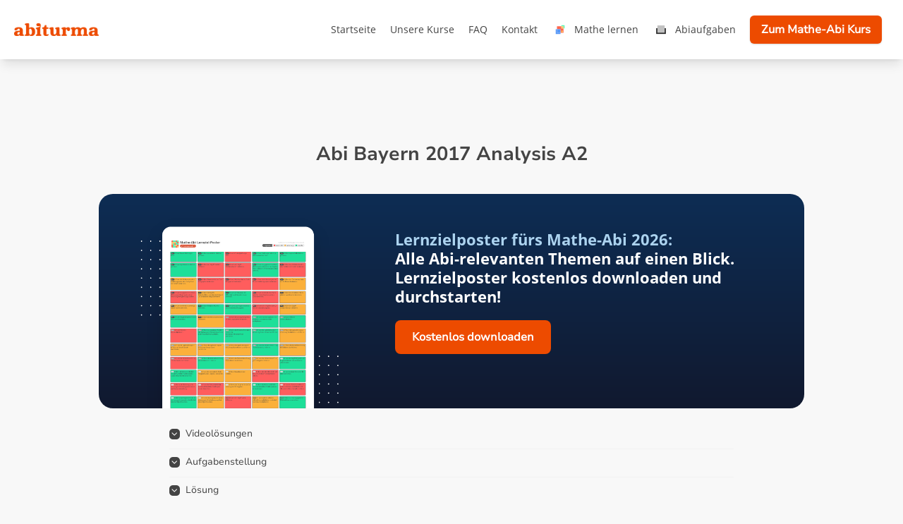

--- FILE ---
content_type: text/html; charset=utf-8
request_url: https://abiturma.de/mathe-abituraufgaben/bayern/2017/analysis/a2
body_size: 32058
content:
<!doctype html>
<html amp lang=de-DE>
<head>
    <meta charset="utf-8"/>

            <title>Abi Bayern 2017 Analysis A2 | Aufgaben, Lösungen und Tipps</title>
        <meta property="og:title" content="Abi Bayern 2017 Analysis A2 | Aufgaben, Lösungen und Tipps" />
        <meta name="description" content="Perfekte Mathe-Abi Vorbereitung mit abiturma: Jetzt Bayern Analysis (2017) kostenlos online rechnen. Mit ausführlichen Videolösungen und Tipps."/>
        <meta property="og:description" content="Perfekte Mathe-Abi Vorbereitung mit abiturma: Jetzt Bayern Analysis (2017) kostenlos online rechnen. Mit ausführlichen Videolösungen und Tipps."/>
    
    <link rel="canonical" href="https://abiturma.de/mathe-abituraufgaben/bayern/2017/analysis/a2">
    <meta name="viewport" content="width=device-width,minimum-scale=1,initial-scale=1">
    <meta name="amp-google-client-id-api" content="googleanalytics">



    <style amp-boilerplate>body{-webkit-animation:-amp-start 8s steps(1,end) 0s 1 normal both;-moz-animation:-amp-start 8s steps(1,end) 0s 1 normal both;-ms-animation:-amp-start 8s steps(1,end) 0s 1 normal both;animation:-amp-start 8s steps(1,end) 0s 1 normal both}@-webkit-keyframes -amp-start{from{visibility:hidden}to{visibility:visible}}@-moz-keyframes -amp-start{from{visibility:hidden}to{visibility:visible}}@-ms-keyframes -amp-start{from{visibility:hidden}to{visibility:visible}}@-o-keyframes -amp-start{from{visibility:hidden}to{visibility:visible}}@keyframes -amp-start{from{visibility:hidden}to{visibility:visible}}</style><noscript><style amp-boilerplate>body{-webkit-animation:none;-moz-animation:none;-ms-animation:none;animation:none}</style></noscript>

    <style amp-custom>
        @font-face {
  font-family: 'Cambo';
  src: url("/statamic-frontend/fonts//Cambo-Regular.eot");
  src: local("Cambo"), local("Cambo-Regular"), url("/statamic-frontend/fonts//Cambo-Regular.eot?#iefix") format("embedded-opentype"), url("/statamic-frontend/fonts//Cambo-Regular.woff2") format("woff2"), url("/statamic-frontend/fonts//Cambo-Regular.woff") format("woff"), url("/statamic-frontend/fonts//Cambo-Regular.svg#Cambo-Regular") format("svg");
  font-weight: normal;
  font-style: normal;
}

@font-face {
  font-family: 'icons';
  font-style: normal;
  font-weight: 400;
  src: url("/statamic-frontend/fonts//fontawesome-webfont.woff") format("woff");
}

@font-face {
  font-family: 'icons';
  font-style: normal;
  font-weight: 400;
  src: url("/statamic-frontend/fonts//fontawesome-webfont.woff2") format("woff2");
}

@font-face {
  font-family: 'Open Sans';
  src: url("/statamic-frontend/fonts//OpenSans-Bold.eot");
  src: local("Open Sans Bold"), local("OpenSans-Bold"), url("/statamic-frontend/fonts//OpenSans-Bold.eot?#iefix") format("embedded-opentype"), url("/statamic-frontend/fonts//OpenSans-Bold.woff2") format("woff2"), url("/statamic-frontend/fonts//OpenSans-Bold.woff") format("woff"), url("/statamic-frontend/fonts//OpenSans-Bold.svg#OpenSans-Bold") format("svg");
  font-weight: bold;
  font-style: normal;
}

@font-face {
  font-family: 'Open Sans Condensed';
  src: url("/statamic-frontend/fonts//OpenSansCondensed-Light.eot");
  src: local("Open Sans Condensed Light"), local("OpenSansCondensed-Light"), url("/statamic-frontend/fonts//OpenSansCondensed-Light.eot?#iefix") format("embedded-opentype"), url("/statamic-frontend/fonts//OpenSansCondensed-Light.woff2") format("woff2"), url("/statamic-frontend/fonts//OpenSansCondensed-Light.woff") format("woff"), url("/statamic-frontend/fonts//OpenSansCondensed-Light.svg#OpenSansCondensed-Light") format("svg");
  font-weight: 300;
  font-style: normal;
}

@font-face {
  font-family: 'Open Sans Condensed';
  src: url("/statamic-frontend/fonts//OpenSansCondensed-Bold.eot");
  src: local("Open Sans Condensed Bold"), local("OpenSansCondensed-Bold"), url("/statamic-frontend/fonts//OpenSansCondensed-Bold.eot?#iefix") format("embedded-opentype"), url("/statamic-frontend/fonts//OpenSansCondensed-Bold.woff2") format("woff2"), url("/statamic-frontend/fonts//OpenSansCondensed-Bold.woff") format("woff"), url("/statamic-frontend/fonts//OpenSansCondensed-Bold.svg#OpenSansCondensed-Bold") format("svg");
  font-weight: bold;
  font-style: normal;
}

@font-face {
  font-family: 'Open Sans';
  src: url("/statamic-frontend/fonts//OpenSans-Regular.eot");
  src: local("Open Sans Regular"), local("OpenSans-Regular"), url("/statamic-frontend/fonts//OpenSans-Regular.eot?#iefix") format("embedded-opentype"), url("/statamic-frontend/fonts//OpenSans-Regular.woff2") format("woff2"), url("/statamic-frontend/fonts//OpenSans-Regular.woff") format("woff"), url("/statamic-frontend/fonts//OpenSans-Regular.svg#OpenSans-Regular") format("svg");
  font-weight: normal;
  font-style: normal;
}

.underline {
  text-decoration: underline;
}

strong {
  font-weight: 700;
}

.sm {
  font-size: 90%;
}

@font-face {
  font-family: 'Nunito';
  font-display: swap;
  font-weight: 400;
  src: url(/statamic-frontend/fonts/Nunito-Regular.ttf) format("truetype");
}

@font-face {
  font-family: 'Nunito Bold';
  font-display: swap;
  font-weight: 700;
  src: url(/statamic-frontend/fonts/Nunito-Bold.ttf) format("truetype");
}

* {
  box-sizing: border-box;
}

body {
  background: #f8f8f8;
  font-family: 'Open Sans', sans-serif;
  font-size: 13.6px;
  font-weight: 400;
  line-height: 22px;
  text-decoration: none;
  height: 100%;
  color: #444;
}

html {
  height: 100%;
}

a,
a:link,
a:visited {
  color: #ed4b00;
  text-decoration: none;
}

a:active,
a:hover {
  color: #111;
  text-decoration: none;
}

h1,
h2,
h3,
h4,
h5,
h6 {
  position: relative;
}

h2 {
  line-height: 1.4em;
  color: #333;
  margin: .5em 0 .25em;
}

h2 a,
h2 a:link,
h2 a:visited {
  position: relative;
  color: #444;
}

h2 a:before {
  font-family: 'icons';
  content: '\F14C   ';
  font-style: normal;
}

h3.date-header {
  font: 400 12px Arial;
  color: #666;
  line-height: 1.2em;
  margin: .1em 0;
}

/* Layout Classes */

.flex {
  /* OLD - iOS 6-, Safari 3.1-6 */
  /* OLD - Firefox 19- (buggy but mostly works) */
  /* TWEENER - IE 10 */
  /* NEW - Chrome */
  display: flex;
  /* NEW, Spec - Opera 12.1, Firefox 20+ */
}

.column {
  flex-direction: column;
}

.justify-start {
  justify-content: flex-start;
}

.justify-center {
  justify-content: center;
}

.justify-end {
  justify-content: flex-end;
}

.justify-between {
  justify-content: space-between;
}

.align-top {
  align-items: flex-start;
}

.align-center {
  align-items: center;
}

.align-bottom {
  align-items: flex-end;
}

.standaloneSeparator {
  width: 40px;
  height: 2px;
  background: #ed4b00;
  margin: 60px 0 60px 0;
}

.page.error {
  margin: 0 18px 60px 18px;
}

.m-lr {
  margin-left: 20px;
  margin-right: 20px;
}

.p-0 {
  padding: 0 20px;
}

.desktop-only {
  display: none;
}

@media screen and (min-width: 840px) {
  .mobile-only {
    display: none;
  }

  .desktop-only {
    display: block;
  }
}

.datePublished {
  color: #ccc;
  float: right;
  font-family: sans-serif;
  font-size: 80%;
}

.article_image {
  position: absolute;
  right: 14px;
  top: 14px;
}

nav a,
nav a:link,
nav a:visited {
  color: #444;
}

nav svg {
  width: 24px;
  height: 24px;
  margin-right: 8px;
}

.navigation {
  background: white;
  -ms-box-shadow: 0 5px 15px 0 rgba(34, 34, 34, 0.15);
  -o-box-shadow: 0 5px 15px 0 rgba(34, 34, 34, 0.15);
  box-shadow: 0 5px 15px 0 rgba(34, 34, 34, 0.15);
  position: fixed;
  z-index: 1000;
  top: 0;
  width: 100%;
}

.navigation-inner {
  padding: 0 20px;
}

.content-wrapper {
  padding-top: 62px;
}

@media screen and (min-width: 840px) {
  .content-wrapper {
    padding-top: 82px;
  }
}

.trennstrich {
  display: inline-block;
  width: 1px;
  height: 16px;
  background: #ccc;
  vertical-align: -2px;
  margin: 0 2px;
}

.beschreibung {
  font-size: 17px;
  color: #919090;
  font-weight: 400;
}

ul {
  list-style-type: none;
  padding-left: 0;
}

#header-sidebar {
  width: 80vw;
  background: white;
  padding: 18px 20px 18px 23px;
  position: relative;
}

.ampstart-sidebar-header {
  height: 26px;
}

.navbar-trigger {
  padding: 20px 0 20px 0;
}

.farbakzent {
  position: fixed;
  width: 7px;
  height: 500%;
  background: #eee;
  left: 0;
  top: 0;
}

.cross svg {
  width: 24px;
  height: 24px;
}

.menuicon,
.menu_dot,
.menu_arrow {
  width: 30px;
  height: 30px;
}

.menuicon {
  margin-right: 6px;
}

.menu_title {
  font-size: 20px;
  font-weight: 700;
  margin-bottom: 40px;
  position: relative;
}

.menu_title:after {
  content: '';
  width: 200px;
  height: 2px;
  background: #ed4b00;
  bottom: -24px;
  left: 20px;
  position: absolute;
  transform: translate(-100%, 0);
  display: block;
}

#header-sidebar .button {
  margin-top: 20px;
}

/* DESKTOP */

/* 3d */

.top-level-menu > li > ul > li > ul {
  position: absolute;
  top: 0;
  left: 100%;
  display: none;
  background: inherit;
}

/* 2d */

.top-level-menu > li > ul {
  position: absolute;
  top: calc(100% - 10px);
  left: 0;
  min-width: 137.04px;
  display: none;
  background: inherit;
  border-radius: 5px;
}

.top-level-menu > li > ul:after {
  position: absolute;
  top: -23px;
  left: 10px;
  content: '';
  background-image: url('/statamic-frontend/img/mathe-lernen/triangle.svg');
  width: 24px;
  height: 24px;
}

.top-level-menu > li > ul > li {
  position: relative;
}

.top-level-menu > li > ul > li .menu_item {
  width: 100%;
}

.top-level-menu > li > ul > li:last-child .menu_item {
  border-bottom: 0;
}

/* 1st */

.top-level-menu {
  margin: 12px 0 0 0;
}

.top-level-menu > li {
  position: relative;
  padding-bottom: 12px;
}

.top-level-menu li:hover > ul {
  display: inline;
  background: white;
  -ms-box-shadow: 0 -2px 30px 0 rgba(34, 34, 34, 0.15);
  -o-box-shadow: 0 -2px 30px 0 rgba(34, 34, 34, 0.15);
  box-shadow: 0 -2px 30px 0 rgba(34, 34, 34, 0.15);
}

/* Menu Link Styles */

.top-level-menu li {
  /* OLD - iOS 6-, Safari 3.1-6 */
  /* OLD - Firefox 19- (buggy but mostly works) */
  /* TWEENER - IE 10 */
  /* NEW - Chrome */
  display: flex;
  /* NEW, Spec - Opera 12.1, Firefox 20+ */
}

.top-level-menu a {
  padding: 10px;
  overflow-wrap: normal;
  white-space: nowrap;
  color: #919090;
}

#myUserConsent {
  z-index: 10001;
}

#myUserConsent .no-button {
  background-color: transparent;
  border: 0;
  margin-right: 10px;
}

@-webkit-keyframes fadeIn {
  from {
    max-height: 60px;
  }

  to {
    max-height: 250px;
  }
}

@keyframes fadeIn {
  from {
    max-height: 60px;
  }

  to {
    max-height: 250px;
  }
}

.banner.closed .i {
  transform: rotate(180deg);
}

.banner {
  position: fixed;
  bottom: 0;
  left: 0;
  right: 0;
  background: white;
  color: black;
  border-top: 5px solid #ed4b00;
  border-radius: 5px;
  z-index: 9999;
  max-height: 200px;
}

.banner {
  max-height: 60px;
  box-shadow: 0 -20px 80px 0 rgba(220, 92, 64, 0.1);
  -webkit-animation: 275ms ease-in-out 0s 1 forwards fadeIn;
  animation: 275ms ease-in-out 0s 1 forwards fadeIn;
}

.banner .toggle {
  position: absolute;
  cursor: pointer;
  left: 50%;
  top: 0;
  transform: translate(-50%, -60%);
  background: #ed4b00;
  border-radius: 20px;
  color: white;
  cursor: pointer;
}

.banner .heading-container {
  padding-bottom: 16px;
  border-bottom: 1px solid #eee;
  margin-bottom: 10px;
}

.banner .heading-container .heading {
  font-family: 'Nunito Bold', sans-serif;
  font-weight: 700;
  font-size: 110%;
}

.banner .heading-container .button {
  margin: 0;
  padding: 8px 16px;
  display: none;
}

.banner.closed .heading-container .button {
  display: block;
}

.banner .notice {
  text-align: left;
  font-size: 95%;
  line-height: 1.25em;
}

.consent .notice {
  text-align: center;
}

.inline-block {
  display: inline-block;
}

.banner-inner,
.consent-inner {
  padding: 16px 22px;
  flex-direction: column;
}

.consent {
  position: fixed;
  bottom: 0;
  left: 0;
  right: 0;
  background: #413d3a;
  color: white;
  z-index: 10001;
  max-height: 200px;
}

.consent .i {
  margin-bottom: 14px;
}

.banner .button,
.consent .button {
  margin-top: 20px;
  white-space: nowrap;
}

.consent .notice {
  font-size: 90%;
}

.consent .buttons {
  margin-top: 20px;
}

.consent .button {
  margin-top: 0;
}

.consent .no-button {
  font-size: 90%;
}

.consent .reject {
  color: #262422;
}

@media screen and (min-width: 480px) {
  .banner {
    font-size: 120%;
  }

  .banner .notice-container {
    flex-direction: row;
  }

  .banner .notice-container .notice {
    padding-right: 40px;
  }

  .banner .notice-container .button {
    margin: 0;
  }
}

.banner.closed {
  -webkit-animation: 275ms ease-in-out 0s 1 backwards fadeIn;
  animation: 275ms ease-in-out 0s 1 backwards fadeIn;
}

.banner-mountain {
  border-radius: 20px;
  background: #0d2d54;
  background: linear-gradient(180deg, #0d2d54 0%, #11192f 100%);
  filter: progid:DXImageTransform.Microsoft.gradient(startColorstr="#0d2d54",endColorstr="#11192f",GradientType=1);
}

.banner-mountain p {
  font-size: 118%;
  line-height: 1.25;
  font-weight: 700;
  color: white;
}

.banner-mountain p .lightblue {
  color: #acd3ef;
}

.banner-mountain .cont {
  padding: 30px 20px;
}

.banner-mountain amp-img {
  width: 100%;
}

.banner-mountain .button-cta {
  display: inline-block;
  color: white;
  padding: 12px 24px;
  margin-top: 20px;
  font-family: 'Nunito', sans-serif;
  font-weight: 700;
  font-size: 1rem;
  background: #ed4b00;
  border-radius: 8px;
  transition: all 0.2s ease;
}

.banner-mountain .button-cta:hover {
  background: #d43d00;
  box-shadow: 0 4px 6px -1px rgba(0, 0, 0, 0.1), 0 2px 4px -1px rgba(0, 0, 0, 0.06);
}

@media screen and (min-width: 480px) {
  .banner-mountain amp-img {
    width: 200px;
  }

  .banner-mountain .banner-mountain-inner {
    flex-direction: row;
    align-items: center;
  }

  .banner-mountain .cont {
    margin-bottom: 26px;
  }
}

@media screen and (min-width: 840px) {
  .banner-mountain amp-img {
    width: 400px;
  }

  .banner-mountain p {
    font-size: 164%;
  }
}

.pa {
  background: #A8EAFF;
  width: 100%;
  overflow: hidden;
  max-height: 0;
  -webkit-animation: 275ms ease-in-out 2s 1 forwards fadeIn;
  animation: 275ms ease-in-out 2s 1 forwards fadeIn;
  background-image: url('/statamic-frontend/img/bg-pale_blue.svg');
  background-repeat: no-repeat;
  background-size: cover;
  background-position: center;
}

.pa .pa-inner {
  padding: 12px 7.2px;
  display: flex;
  flex-direction: column;
  justify-content: center;
  align-items: center;
  position: relative;
}

.pa .cta {
  margin-top: 6px;
  border: 2px solid #444;
  background: none;
  color: #444;
  padding: 2.4px 7.2px;
  border-radius: 8px;
}

.pa .close {
  position: absolute;
  top: 10px;
  right: 7px;
}

.pa .close .button {
  color: #444;
  border: none;
}

.pa.closed {
  -webkit-animation: 275ms ease-in-out 0s 1 backwards fadeIn;
  animation: 275ms ease-in-out 0s 1 backwards fadeIn;
}

@media screen and (min-width: 480px) {
  .pa .pa-inner {
    flex-direction: row;
  }

  .pa .cta {
    margin: 0 0 0 16px;
  }

  .pa .close {
    top: 14px;
    right: 17px;
  }
}

.Label li,
.Label ul {
  background: #ed4b00;
  padding: 0;
  margin: 0;
}

.label-count {
  white-space: nowrap;
}

.Label ul {
  width: 100%;
}

.Label li {
  text-align: left;
  max-width: 100%;
  overflow: hidden;
  border-bottom: 1px solid #FD6658;
  border-top: 1px solid #E94D3F;
}

.Label li:hover,
.label-size a:hover {
  color: #e64c65;
}

.Label li a,
.label-size a {
  padding: 17px 20px 19px;
  display: block;
  line-height: 1.2em;
  color: #eee;
  text-decoration: none;
  font-weight: 400;
}

.Label li a:hover {
  color: #aaa;
}

.Label li span,
.label-count {
  float: right;
  height: 27px;
  line-height: 25px;
  padding: 0 10px;
  text-align: center;
  display: inline-block;
  background: #ed4b00;
  color: #fff;
  position: absolute;
  top: 15px;
  right: 17px;
  z-index: 2;
  border-radius: 99em;
}

.post {
  padding: 0;
  background: #fff;
  height: 160px;
  overflow: hidden;
  margin: 0 auto 20px;
  display: block;
  position: relative;
}

.post h1,
.post h2 {
  font-size: 120%;
  line-height: 1.2em;
  color: #111;
  margin: 0;
  padding-top: 15px;
  padding-right: 15px;
  font-weight: 600;
  text-align: left;
}

.post h1 a,
.post h1 a:visited,
.post h1 strong,
.post h2 a,
.post h2 a:visited,
.post h2 strong {
  display: block;
  text-decoration: none;
  color: #333;
}

.post h1 a:hover,
.post h1 strong,
.post h2 a:hover,
.post h2 strong {
  color: #aaa;
}

.post-outer:nth-child(1) .thumbnail-area {
  width: 100%;
  height: 300px;
  overflow: hidden;
  padding: 0;
  margin: 0;
  display: inline;
  float: left;
}

.post-outer:nth-child(1) .summary {
  font-size: 12px;
  line-height: 1.5em;
  color: #b5b5b5;
  margin: 15px 0 .75em;
  padding: 0 20px;
}

.post-outer:nth-child(1) .post h2 {
  font-size: 25px;
  font-weight: 600;
  text-transform: capitalize;
  line-height: 1.3em;
  padding: 10px 20px 10px 20px;
  display: inline-block;
  overflow: hidden;
  position: relative;
}

.post-outer:nth-child(1) .post h2 a {
  color: #eee;
}

.post-outer:nth-child(1) .postag {
  margin-left: 15px;
}

.post-outer:nth-child(1) .postag a {
  display: inline-block;
  margin-bottom: -20px;
  text-decoration: none;
  font-size: 10px;
  cursor: pointer;
  color: #fff;
  margin-left: 5px;
  border-radius: 3px;
  padding: 0 5px;
  background: #ed4b00;
}

.post-outer:nth-child(1) .post {
  margin-bottom: 20px;
  padding: 0;
  margin-top: 15px;
  width: 100%;
  height: 500px;
  background: #222;
  float: left;
}

.blocks {
  margin: 0 9px;
  position: relative;
  /* OLD - iOS 6-, Safari 3.1-6 */
  /* OLD - Firefox 19- (buggy but mostly works) */
  /* TWEENER - IE 10 */
  /* NEW - Chrome */
  display: flex;
  /* NEW, Spec - Opera 12.1, Firefox 20+ */
  flex-wrap: wrap;
  align-content: stretch;
}

.block {
  padding: 9px;
}

.block-inner {
  height: 100%;
  border-radius: 4px;
}

.block.mobile-full {
  width: 100%;
}

.block.mobile-half {
  width: 50%;
}

@media screen and (min-width: 840px) {
  .block.desktop-half {
    display: inline-block;
    width: 50%;
  }
}

@media screen and (min-width: 1280px) {
  .block.xl-desktop-thirds {
    display: inline-block;
    width: 33.33%;
  }
}

.block-center {
  min-height: 80px;
  padding: 8px;
}

.block .over {
  font-size: 80%;
  color: #999;
  text-align: center;
  position: relative;
  margin-bottom: 12px;
}

/* .block .over:after removed - separator line no longer needed */

.block .box {
  text-align: center;
  color: #444;
}

.block-inner {
  background: white;
  /* OLD - iOS 6-, Safari 3.1-6 */
  /* OLD - Firefox 19- (buggy but mostly works) */
  /* TWEENER - IE 10 */
  /* NEW - Chrome */
  display: flex;
  /* NEW, Spec - Opera 12.1, Firefox 20+ */
  justify-content: center;
  align-items: center;
  border-left: 4px #ed4b00 solid;
  -ms-box-shadow: 0 10px 20px 0 rgba(34, 34, 34, 0.15);
  -o-box-shadow: 0 10px 20px 0 rgba(34, 34, 34, 0.15);
  box-shadow: 0 10px 20px 0 rgba(34, 34, 34, 0.15);
}

.video-container .blocks {
  margin: 0;
}

.video-container .video {
  margin-bottom: 12px;
}

.video-container .video .video-thumbnail {
  -ms-box-shadow: 0 5px 15px 0 rgba(34, 34, 34, 0.15);
  -o-box-shadow: 0 5px 15px 0 rgba(34, 34, 34, 0.15);
  box-shadow: 0 5px 15px 0 rgba(34, 34, 34, 0.15);
}

.video-container .block:nth-child(odd) .video {
  margin-right: 6px;
}

.video-container .block:nth-child(even) .video {
  margin-left: 6px;
}

.video-title {
  font-family: 'Nunito',sans-serif;
  font-size: 12px;
}

@media screen and (min-width: 840px) {
  .video-container .block:nth-child(4n+0) .video {
    margin-right: 0;
    margin-left: 6px;
  }

  .video-container .block:nth-child(4n-1) .video {
    margin-right: 6px;
    margin-left: 6px;
  }

  .video-container .block:nth-child(4n-2) .video {
    margin-right: 6px;
    margin-left: 6px;
  }

  .video-container .block:nth-child(4n-3) .video {
    margin-right: 6px;
    margin-left: 0;
  }
}

/**
structure
**/

.breadcrumbs {
  display: block;
}

.breadcrumbs ul.path,
.breadcrumbs .path {
  /* OLD - iOS 6-, Safari 3.1-6 */
  /* OLD - Firefox 19- (buggy but mostly works) */
  /* TWEENER - IE 10 */
  /* NEW - Chrome */
  display: flex;
  /* NEW, Spec - Opera 12.1, Firefox 20+ */
  flex-wrap: wrap;
  list-style-type: none;
  padding: 0;
  font-family: 'Nunito', sans-serif;
  color: #ed4b00;
  font-size: 10px;
  margin: 0;
  padding: 24px 10px;
}

.breadcrumbs ul.path a,
.breadcrumbs .path a {
  text-decoration: underline;
  color: inherit;
  border-radius: 4px;
}

.breadcrumbs ul.path span,
.breadcrumbs .path span {
  padding: 4px 6px;
}

.breadcrumbs .path li {
  margin: 0;
}

.breadcrumbs .path li:after {
  content: '\F105';
  font-family: 'icons';
  font-style: normal;
  color: #ccc;
}

.breadcrumbs .path li:last-child:after {
  content: '';
}

@media screen and (min-width: 840px) {
  .breadcrumbs {
    padding: 0 30px;
  }

  .breadcrumbs ul.path,
  .breadcrumbs .path {
    font-size: 12px;
  }
}

.abi-filters {
  display: flex;
  justify-content: space-around;
}

.video-tiles {
  display: flex;
  flex-wrap: wrap;
}

.video-tile {
  width: 100%;
  padding: 20px;
  border-radius: 2px;
}

.dropdown-container {
  padding: 50px 150px;
}

.dropdown {
  min-height: 20px;
  width: 200px;
  background-color: white;
  border: 1px solid black;
}

.course-menu {
  max-width: 300px;
}

.course-menu .entry {
  border: 1px solid #aaa;
  padding-left: 10px;
}

.course-menu .entry:hover {
  border: 1px solid #555;
  background-color: #aaa;
}

.material-icons {
  font-family: 'Material Icons';
  font-weight: normal;
  font-style: normal;
  font-size: inherit;
  display: inline-block;
  line-height: 1;
  text-transform: none;
  letter-spacing: normal;
  word-wrap: normal;
  white-space: nowrap;
  direction: ltr;
  vertical-align: middle;
}

.summary {
  font-size: 12px;
  line-height: 1.5em;
  color: #555;
  margin: 1em 0 .75em;
  padding-right: 15px;
}

.thumbnail-area {
  width: 200px;
  height: 160px;
  overflow: hidden;
  padding: 0;
  margin: 0 20px 0 0;
  display: inline;
  float: left;
}

.thumbnailjpg {
  width: 100%;
  height: auto;
  margin: 0;
  padding: 0;
  border: 0;
  outline: 0;
}

.button {
  background: #ed4b00;
  border-radius: 6px;
  color: white;
  padding: 8px 16px;
  border: none;
  font-family: 'Nunito', sans-serif;
  font-weight: 600;
  font-size: 1rem;
  box-shadow: 0 1px 3px 0 rgba(0, 0, 0, 0.1), 0 1px 2px 0 rgba(0, 0, 0, 0.06);
  text-align: center;
  cursor: pointer;
  transition: all 0.2s ease;
}

.button:hover {
  background: #ff6b0a;
  box-shadow: 0 4px 6px -1px rgba(0, 0, 0, 0.1), 0 2px 4px -1px rgba(0, 0, 0, 0.06);
  transform: translateY(-1px);
}

.button.smaller {
  padding: 2px 8px;
}

.button.white {
  background: #eee;
  color: #444;
  border-top: 2px solid white;
  border-bottom: 2px solid #bbbbbb;
}

.button.transparent {
  background: transparent;
  border: 1px solid white;
  -ms-box-shadow: 0 0 0 0 transparent;
  -o-box-shadow: 0 0 0 0 transparent;
  box-shadow: 0 0 0 0 transparent;
}

/*
footer {

  margin-top: 20px;

}

#footer {
  background: #fff;
  width: 100%;
  padding: 0;
  border-bottom: 2px solid lighten($orange,25)
}

#footer1 {
  width: 50%;
  margin: 10px
}

.footer-wrapper {
  color: #444;
  font-size: 11px;
  height: 100%;
  line-height: 16px;
  overflow: hidden;
  padding: 0
}

.footer {
  float: left;
  width: 22%;
  margin: 10px
}

.footer .widget {
  margin-bottom: 20px;
}

.footer h2 {
  font-size: 16px;
  text-align: left;
  padding: 6px 0;
  color: #333;
}

.footer .widget-content {
  line-height: 16px
}

.footer ul {
  list-style: none;
  color: #444;
  margin: 0;
  padding: 0
}

.footer li {
  font-size: 12px;
  color: #444;
  text-indent: 0;
  line-height: 1.3em;
  margin: 0;
  padding: 4px 0 5px 0;
}

.footer a:link, .footer li a:visited {
  color: #444;
  text-decoration: none
}

.footer li a:hover {
  color: #aaa
}

#credit {
  background: #e9e9e9;
  font-size: 11px;
  color: #777;
  width: 100%;
  overflow: hidden;
  clear: both;
  padding: 15px 0 15px 0;
  line-height: 18px;
  text-align: center;
  position: relative
}

#credit a {
  color: #999;
  text-decoration: none;
}

#credit a:hover {
  color: #777;
  text-decoration: none
}

.footer-logo {
  margin-top: 20px;
  margin-left: 20px;
  font-family: "Cambo", serif;
  font-size: 300%;
  color: $orange;
}*/

footer {
  background: #001d7b;
  padding: 36px 24px;
  position: relative;
}

footer .footer-wrapper {
  margin: 0 auto;
  max-width: 800px;
}

footer .cta {
  display: inline-block;
  position: absolute;
  top: 0;
  left: 50%;
  transform: translate(-50%, -50%);
  white-space: nowrap;
}

footer .i {
  margin-right: 10px;
}

footer .widget-content > ul > li {
  padding: 16px 0;
}

footer .widget-content > ul > li > a {
  height: 40px;
}

footer .parent > a {
  border-bottom: 1px solid #807f7f;
  margin-bottom: 20px;
}

footer li .entry {
  /* OLD - iOS 6-, Safari 3.1-6 */
  /* OLD - Firefox 19- (buggy but mostly works) */
  /* TWEENER - IE 10 */
  /* NEW - Chrome */
  display: flex;
  /* NEW, Spec - Opera 12.1, Firefox 20+ */
  align-items: center;
  color: #b3b2b2;
}

#credit {
  color: grey;
  position: relative;
}

.logo_footer {
  margin-bottom: -1.5px;
}

@media screen and (min-width: 840px) {
  .outerpic-wrapper {
    min-height: calc(100vh - 225.19px);
  }

  .widget-content > ul {
    -webkit-column-count: 2;
    -moz-column-count: 2;
    column-count: 2;
  }

  .widget-content > ul > li {
    /* autoprefixer: off */
    -webkit-column-break-inside: avoid;
    page-break-inside: avoid;
    break-inside: avoid;
  }
}

@media screen and (min-width: 1280px) {
  footer .footer-wrapper {
    max-width: 1000px;
  }
}

.sidebar-wrapper {
  width: 300px;
  float: right;
}

.sidebar h2,
.sidebarleft h2 {
  background: #444;
  color: #fff;
  font-size: 14px;
  top: 0;
  margin: 0;
  padding: 8px 0 8px 13px;
}

.sidebar {
  color: #111;
  line-height: 1em;
  margin: 5px 0;
}

.sidebar li {
  line-height: 1.5em;
  margin: 0;
  padding: 5px 0 4px;
}

.sidebar li:last-child {
  background: 0 0;
}

.sidebar .widget {
  margin: 15px 0 0;
  padding: 0;
}

.sidebar .widget-content {
  margin: 0 auto;
  padding: 0;
}

.sidebar a:link,
.sidebar a:visited {
  text-decoration: none;
  line-height: 1.5em;
  font-weight: 400;
}

.sidebar li a:hover {
  color: #aaa;
}

.sidebar ul {
  margin: 0;
  padding: 5px 0;
}

.sidebarleft-wrapper {
  width: 160px;
  float: left;
  word-wrap: break-word;
  overflow: hidden;
  margin-right: 10px;
}

.sidebarleft li {
  line-height: 1.3em;
  margin: 0;
  padding: 5px 0 4px 15px;
  border-bottom: 1px dashed #333;
}

.sidebarleft .widget-content {
  margin: 0 auto;
  padding: 0 10px;
}

.sidebarleft .widget {
  margin: 15px auto;
  padding: 0;
}

.sidebarleft a:link,
.sidebarleft a:visited {
  font-size: 12px;
  color: #eee;
  text-decoration: none;
}

.sidebarleft li a:hover {
  color: #8cd700;
}

.sidebarleft ul {
  list-style: none;
  margin: 0;
  padding: 5px 0;
}

@media (max-width: 40rem) {
  .xs-hide {
    display: none;
  }
}

@media (min-width: 40.06rem) and (max-width: 52rem) {
  .sm-hide {
    display: none;
  }
}

@media (min-width: 52.06rem) and (max-width: 64rem) {
  .md-hide {
    display: none;
  }
}

@media (min-width: 64.06rem) {
  .lg-hide {
    display: none;
  }
}

.latex-up-5 {
  vertical-align: 5%;
}

.latex-down-5 {
  vertical-align: -5%;
}

.latex-up-10 {
  vertical-align: 10%;
}

.latex-down-10 {
  vertical-align: -10%;
}

.latex-up-15 {
  vertical-align: 15%;
}

.latex-down-15 {
  vertical-align: -15%;
}

.latex-up-20 {
  vertical-align: 20%;
}

.latex-down-20 {
  vertical-align: -20%;
}

.latex-up-25 {
  vertical-align: 25%;
}

.latex-down-25 {
  vertical-align: -25%;
}

.latex-up-30 {
  vertical-align: 30%;
}

.latex-down-30 {
  vertical-align: -30%;
}

.latex-up-35 {
  vertical-align: 35%;
}

.latex-down-35 {
  vertical-align: -35%;
}

.latex-up-40 {
  vertical-align: 40%;
}

.latex-down-40 {
  vertical-align: -40%;
}

.latex-up-45 {
  vertical-align: 45%;
}

.latex-down-45 {
  vertical-align: -45%;
}

.latex-up-50 {
  vertical-align: 50%;
}

.latex-down-50 {
  vertical-align: -50%;
}

.latex-up-55 {
  vertical-align: 55%;
}

.latex-down-55 {
  vertical-align: -55%;
}

.latex-up-60 {
  vertical-align: 60%;
}

.latex-down-60 {
  vertical-align: -60%;
}

.latex-up-65 {
  vertical-align: 65%;
}

.latex-down-65 {
  vertical-align: -65%;
}

.latex-up-70 {
  vertical-align: 70%;
}

.latex-down-70 {
  vertical-align: -70%;
}

.latex-up-75 {
  vertical-align: 75%;
}

.latex-down-75 {
  vertical-align: -75%;
}

.latex-up-80 {
  vertical-align: 80%;
}

.latex-down-80 {
  vertical-align: -80%;
}

.latex-up-85 {
  vertical-align: 85%;
}

.latex-down-85 {
  vertical-align: -85%;
}

.latex-up-90 {
  vertical-align: 90%;
}

.latex-down-90 {
  vertical-align: -90%;
}

.latex-up-95 {
  vertical-align: 95%;
}

.latex-down-95 {
  vertical-align: -95%;
}

.latex-up-100 {
  vertical-align: 100%;
}

.latex-down-100 {
  vertical-align: -100%;
}

.latex-up-105 {
  vertical-align: 105%;
}

.latex-down-105 {
  vertical-align: -105%;
}

.latex-up-110 {
  vertical-align: 110%;
}

.latex-down-110 {
  vertical-align: -110%;
}

.latex-up-115 {
  vertical-align: 115%;
}

.latex-down-115 {
  vertical-align: -115%;
}

.latex-up-120 {
  vertical-align: 120%;
}

.latex-down-120 {
  vertical-align: -120%;
}

.latex-up-125 {
  vertical-align: 125%;
}

.latex-down-125 {
  vertical-align: -125%;
}

.latex-up-130 {
  vertical-align: 130%;
}

.latex-down-130 {
  vertical-align: -130%;
}

.latex-up-135 {
  vertical-align: 135%;
}

.latex-down-135 {
  vertical-align: -135%;
}

.latex-up-140 {
  vertical-align: 140%;
}

.latex-down-140 {
  vertical-align: -140%;
}

.latex-up-145 {
  vertical-align: 145%;
}

.latex-down-145 {
  vertical-align: -145%;
}

.latex-up-150 {
  vertical-align: 150%;
}

.latex-down-150 {
  vertical-align: -150%;
}

.latex-inline {
  position: relative;
  padding: 0;
  top: 0.5ex;
  vertical-align: middle;
}

.content ul {
  list-style-type: disc;
  padding-left: 30px;
}

.content ol {
  counter-reset: alist;
}

.content ol ol {
  counter-reset: blist;
}

.article-layout .content_block ol {
counter-reset: list;
}

.content ol[start="1"] {
  counter-reset: alist 0;
}

.content ol[start="2"] {
  counter-reset: alist 1;
}

.content ol[start="3"] {
  counter-reset: alist 2;
}

.content ol[start="4"] {
  counter-reset: alist 3;
}

.content ol[start="5"] {
  counter-reset: alist 4;
}

.content ol[start="6"] {
    counter-reset: alist 5;
}

.content ol[start="7"] {
    counter-reset: alist 6;
}

.content ol[start="8"] {
    counter-reset: alist 7;
}

.content ol[start="9"] {
counter-reset: alist 8;
}

.content ol[start="10"] {
counter-reset: alist 9;
}


.content .score {
  padding-right: 15px;
  float: right;
}

.content .score:after {
  clear: both;
}

.content ol > li {
  list-style: none;
  position: relative;
  padding-bottom: 15px;
}

.content ol > li:before {
  font-weight: bold;
  counter-increment: alist;
  content: counter(alist, lower-alpha) ") ";
  position: absolute;
  left: -1.4em;
}

.content ol ol > li:before {
  font-weight: bold;
  counter-increment: blist;
  content: counter(blist, lower-greek) ") ";
  position: absolute;
  left: -1.4em;
}

.content ol > li ul {
  padding-top: 10px;
  padding-left: 3em;
}

.content li > p:first-child {
  display: inline;
}

.content .center {
  text-align: center;
  padding: 10px 0px 10px 0px;
}

.content .formula {
  padding-left: 10%;
  padding-bottom: 15px;
  padding-top: 15px;
}

.content .calculator-disallowed:after,
.content .calculator-disallowed:before {
  padding: 1px;
  font-family: 'icons';
  font-style: normal;
  position: absolute;
  top: 50%;
  right: 0;
  transform: translate(0, -50%);
}

.content .calculator-disallowed:after {
  content: '';
  background: #ed4b00;
  width: 30px;
  height: 1px;
  margin-top: -1px;
  transform: rotate(-45deg);
}

.content .calculator-disallowed:before {
  content: '\F1EC';
  margin-right: 4px;
  font-size: 20px;
}

.topic .math-rule {
  border: 2px solid #666;
  border-radius: 8px;
  background-color: #eee;
  margin-bottom: 40px;
  -ms-box-shadow: 3px 3px 15px 0px rgba(34, 34, 34, 0.35);
  -o-box-shadow: 3px 3px 15px 0px rgba(34, 34, 34, 0.35);
  box-shadow: 3px 3px 15px 0px rgba(34, 34, 34, 0.35);
}

.topic .math-rule h4 {
  background-color: #666;
  color: white;
  padding: 5px 20px;
}

.topic .math-rule p:first-child {
  margin: 0px;
}

.topic .math-rule .content {
  padding: 0px 20px;
  margin-top: 20px;
}

.topic .math-rule.exercise,
.topic .math-rule.solution {
  background-color: white;
  border-radius: 8px;
  border: 2px solid #ddd;
  -ms-box-shadow: 2px 2px 10px 0px rgba(85, 85, 85, 0.35);
  -o-box-shadow: 2px 2px 10px 0px rgba(85, 85, 85, 0.35);
  box-shadow: 2px 2px 10px 0px rgba(85, 85, 85, 0.35);
}

.topic .math-rule.exercise h4,
.topic .math-rule.solution h4 {
  background-color: #ddd;
  color: #333;
}

.topic h5 {
  margin: 0;
}

.topic .math-rule .remark {
  border-top: 1px dashed black;
  margin: 0px -20px 13px -20px;
}

.topic .remark ~ p {
  margin: 0px;
  font-size: 85%;
}

.latex-test {
  border: 1px solid black;
  min-height: 20px;
}

.abi-filters {
  flex-direction: column;
  font-size: 15px;
}

.abi-filters ::-webkit-scrollbar {
  display: none;
}

.abi-filters ul {
  /* OLD - iOS 6-, Safari 3.1-6 */
  /* OLD - Firefox 19- (buggy but mostly works) */
  /* TWEENER - IE 10 */
  /* NEW - Chrome */
  display: flex;
  /* NEW, Spec - Opera 12.1, Firefox 20+ */
  margin: 0;
  padding: 0 10px;
}

.abi-filters li {
  display: block;
  flex-shrink: 0;
  background: white;
  -ms-box-shadow: 0 5px 10px 0 rgba(34, 34, 34, 0.15);
  -o-box-shadow: 0 5px 10px 0 rgba(34, 34, 34, 0.15);
  box-shadow: 0 5px 10px 0 rgba(34, 34, 34, 0.15);
  border-radius: 50px;
  padding: 4px 10px;
  margin-right: 8px;
}

.abi-filters li a {
  color: #bbb;
}

.abi-filters li.active {
  background: #ed4b00;
}

.abi-filters li.active a {
  color: white;
}

.abi-filter {
  display: block;
  overflow-x: scroll;
  padding: 18px 0 18px 0;
}

.abi-filter-wrapper:first-child .abi-filter {
  padding-top: 0;
}

.abi-filter-wrapper {
  position: relative;
}

.abi-filter-wrapper:after {
  content: '';
  position: absolute;
  background: #eee;
  height: 1px;
  width: 90%;
  left: 50%;
  bottom: 0;
  transform: translate(-50%, 0);
}

.index .standaloneSeparator {
  margin-left: 20px;
}

.no-abis {
  margin: 0 14px;
}

.modal {
  display: none;
  height: calc(100vh - 36px);
  width: calc(100vw - 36px);
  position: fixed;
  top: 0;
  right: 0;
  bottom: 0;
  left: 0;
  margin: auto;
  background: white;
  z-index: 9999;
  overflow-y: auto;
  max-width: 600px;
  max-height: 800px;
}

.innerModal {
  position: relative;
  padding: 14px;
  border-left: 6px solid #eee;
}

.modal:target {
  display: block;
}

.backdrop {
  display: none;
  position: fixed;
  top: 0;
  right: 0;
  bottom: 0;
  left: 0;
  background: black;
  opacity: 0.5;
  z-index: 9998;
}

.modal:target + .backdrop {
  display: block;
}

.modal a + h1,
.modal a + h2,
.modal a + h3,
.modal a + h4 {
  margin-top: 40px;
}

.modal h1,
.modal h2,
.modal h3,
.modal h4 {
  margin-bottom: 40px;
  position: relative;
}

.modal h1:before,
.modal h2:before,
.modal h3:before,
.modal h4:before {
  display: none;
}

.modal h1:after,
.modal h2:after,
.modal h3:after,
.modal h4:after {
  content: '';
  position: absolute;
  left: -26px;
  bottom: -22px;
  background: #ed4b00;
  height: 2px;
  width: 60px;
}

.single.innerModal {
  max-width: 800px;
  margin: 0 auto;
  -ms-box-shadow: 0 7px 18px -7px rgba(34, 34, 34, 0.5);
  -o-box-shadow: 0 7px 18px -7px rgba(34, 34, 34, 0.5);
  box-shadow: 0 7px 18px -7px rgba(34, 34, 34, 0.5);
  padding-bottom: 60px;
  border: 0;
  background: white;
}

@media screen and (min-width: 840px) {
  .single.innerModal {
    margin: 60px auto;
    padding: 40px;
  }
}

.i,
.symbol {
  position: relative;
  display: block;
  width: 24px;
  height: 24px;
  font-weight: 400;
}

.i:before,
.symbol:before {
  position: absolute;
  top: 50%;
  left: 50%;
  transform: translate(-50%, -50%);
}

.i {
  font-family: 'icons';
  font-style: normal;
}

.symbol {
  font-style: normal;
}

.i.bigger {
  font-size: 20px;
}

.i.inline {
  position: static;
  display: inline-flex;
  align-items: center;
  justify-content: flex-start;
  width: 18px;
  height: auto;
}

.i.inline.justify-center {
  justify-content: center;
}

.i.inline:before {
  position: static;
  top: auto;
  left: auto;
  transform: translate(0, 0);
  margin: 0 2px;
}

.i.boxed {
  color: #fff;
  background: #ed4b00;
  width: 18px;
  height: 18px;
  font-size: 10px;
  margin-right: 12px;
  border-radius: 4px;
  display: inline-block;
  vertical-align: -4px;
}

.symbol_minus:before {
  content: '-';
}

.symbol_bullet:before {
  content: '\2022';
}

.symbol_dot:before {
  content: '\B7';
}

.icon_glossar:before {
  content: '\F036';
}

.icon_infos:before {
  content: '\F0F2';
}

.icon_abituraufgaben:before {
  content: '\F19D';
}

.icon_grundlagen:before {
  content: '\F1CD';
}

.icon_default:before {
  content: '\F0E7';
}

.icon_arrow:before {
  content: '\F107';
}

.icon_close:before {
  content: '\F00D';
}

.icon_branch:before {
  content: '\F187';
}

.icon_year:before {
  content: '\F073';
}

.icon_state:before {
  content: '\F277';
}

.icon_download:before {
  content: '\F019';
}

.icon_book:before {
  content: '\F02D';
}

.icon_mail:before {
  content: '\F0E0';
}

.icon_mail_line:before {
  content: '\F003';
}

.icon_tel:before {
  content: '\F095';
}

.icon_plus:before {
  content: '\F0FE';
}

.icon_external:before {
  content: '\F14C';
}

.icon_down:before {
  content: '\F078';
}

.icon_check:before {
  content: '\F00C';
}

.icon_burger:before {
  content: '\F0C9';
}

.icon_info:before {
  content: '\F05A';
}

.icon_magazine:before {
  content: '\F212';
}

.icon_window:before {
  content: '\F2D0';
}

.icon_download:before {
  content: '\F019';
}

.icon_calendar:before {
  content: '\F073';
}

.icon_clock:before {
  content: '\F017';
}

.icon_money:before {
  content: '\F0D6';
}

.icon_star:before {
  content: '\F005';
}

.icon_star.full {
  color: #FFBB00;
}

.icon_star.empty {
  color: #D5D5D5;
}

.icon_map:before {
  content: '\F041';
}

.icon_handshake:before {
  content: '\F2B5';
}

.icon_doublearrow:before {
  content: '\F07E';
}

.icon_arrow-left:before {
  content: '\F060';
}

.icon_arrow-right:before {
  content: '\F061';
}

.icon_dots:before {
  content: '\F141';
}

.icon_questionmark:before {
  content: '\F128';
}

.icon_image:before {
  content: '\F03E';
}

/* Acordeon styles */

.accordeon {
  margin-top: 26px;
  margin-bottom: 26px;
}

.menu_item {
  padding: 6px 0;
  color: #444;
  border-bottom: 1px solid #f2f2f2;
}

a.menu_item {
  color: #444;
}

label > .menu_left {
  font-weight: 600;
}

label > .menu_left .i {
  font-weight: 400;
}

.menu_left .i {
  margin-right: 6px;
}

.tab {
  position: relative;
  color: #444;
  overflow: hidden;
}

.tab.selectable .menu_right {
  width: 14px;
  height: 14px;
  background: #eee;
  margin-right: 5px;
  border-radius: 10px;
  position: relative;
}

.tab.selectable.active .menu_right:after {
  content: '';
  background: #ed4b00;
  height: 8px;
  width: 8px;
  position: absolute;
  left: 50%;
  top: 50%;
  transform: translate(-50%, -50%);
  border-radius: 10px;
}

.tab.active a {
  color: #ed4b00;
}

.activeSelection {
  color: #ed4b00;
  font-weight: 400;
  margin-left: 4px;
  text-decoration: underline;
}

input {
  position: absolute;
  opacity: 0;
  z-index: -1;
}

label {
  position: relative;
  display: block;
  cursor: pointer;
}

.tab-content {
  max-height: 0;
  overflow: hidden;
  transition: max-height .35s;
}

.tab-content p {
  margin: 1em;
}

/* :checked */

input:checked ~ .tab-content {
  max-height: 200px;
}

/* Icon */

label::after {
  position: absolute;
  right: 0;
  top: 0;
  display: block;
  transition: all .35s;
}

input[type=checkbox]:checked + label .menu_right .i {
  transform: rotate(180deg);
}

.intrinsic-container {
  position: relative;
  height: 0;
  overflow: hidden;
  min-height: 1350px;
}

/* 16x9 Aspect Ratio */

.intrinsic-container-16x9 {
  padding-bottom: 56.25%;
}

/* 4x3 Aspect Ratio */

.intrinsic-container-4x3 {
  padding-bottom: 75%;
}

.intrinsic-container iframe {
  position: absolute;
  top: 0;
  left: 0;
  width: 100%;
  height: 100%;
}

.regular .heroImage {
  max-height: 300px;
  width: 100%;
  overflow: hidden;
}

@media screen and (min-width: 840px) {
  .regular .heroImage .image {
    transform: translate(0, -25%);
  }
}

.regular .atf {
  position: relative;
}

.regular .titleContainer {
  position: absolute;
  top: 50%;
  left: 50%;
  transform: translate(-50%, -50%);
  text-align: center;
}

.regular .titleContainer .subline {
  font-family: 'Nunito Bold';
  color: #FBB03B;
  position: absolute;
  top: -32px;
  left: 50%;
  font-size: 12px;
  font-weight: 700;
  text-transform: uppercase;
  transform: translate(-50%, 0);
  line-height: 125%;
}

.regular .titleContainer h1 {
  font-size: 28px;
  color: white;
  line-height: 125%;
}

.regular .titleContainer h1 span {
  background-image: linear-gradient(to right, #FBB03B 0%, #FBB03B 100%);
  background-repeat: repeat-x;
  background-position: 0 100%;
  background-size: 100% 4px;
}

.article-layout .breadcrumbs {
  background: #EBEBEB;
}

.article-layout .breadcrumbs_inner {
  display: block;
  max-width: 800px;
  margin: 0 auto;
}

.article-layout .content {
  display: block;
  max-width: 800px;
  margin-left: 16px;
  margin-right: 16px;
}

@media screen and (min-width: 840px) {
  .article-layout .content {
    margin: 0 auto;
  }
}

@media screen and (min-width: 1280px) {
  .article-layout .breadcrumbs_inner {
    max-width: 1000px;
  }

  .article-layout .content {
    max-width: 1000px;
  }
}

.i,
.symbol {
  position: relative;
  display: block;
  width: 24px;
  height: 24px;
  font-weight: 400;
}

.i:before,
.symbol:before {
  position: absolute;
  top: 50%;
  left: 50%;
  transform: translate(-50%, -50%);
}

.i {
  font-family: 'icons';
  font-style: normal;
}

.symbol {
  font-style: normal;
}

.i.bigger {
  font-size: 20px;
}

.i.inline {
  position: static;
  display: inline-flex;
  align-items: center;
  justify-content: flex-start;
  width: 18px;
  height: auto;
}

.i.inline.justify-center {
  justify-content: center;
}

.i.inline:before {
  position: static;
  top: auto;
  left: auto;
  transform: translate(0, 0);
  margin: 0 2px;
}

.i.boxed {
  color: #fff;
  background: #ed4b00;
  width: 18px;
  height: 18px;
  font-size: 10px;
  margin-right: 12px;
  border-radius: 4px;
  display: inline-block;
  vertical-align: -4px;
}

.symbol_minus:before {
  content: '-';
}

.symbol_bullet:before {
  content: '\2022';
}

.symbol_dot:before {
  content: '\B7';
}

.icon_glossar:before {
  content: '\F036';
}

.icon_infos:before {
  content: '\F0F2';
}

.icon_abituraufgaben:before {
  content: '\F19D';
}

.icon_grundlagen:before {
  content: '\F1CD';
}

.icon_default:before {
  content: '\F0E7';
}

.icon_arrow:before {
  content: '\F107';
}

.icon_close:before {
  content: '\F00D';
}

.icon_branch:before {
  content: '\F187';
}

.icon_year:before {
  content: '\F073';
}

.icon_state:before {
  content: '\F277';
}

.icon_download:before {
  content: '\F019';
}

.icon_book:before {
  content: '\F02D';
}

.icon_mail:before {
  content: '\F0E0';
}

.icon_mail_line:before {
  content: '\F003';
}

.icon_tel:before {
  content: '\F095';
}

.icon_plus:before {
  content: '\F0FE';
}

.icon_external:before {
  content: '\F14C';
}

.icon_down:before {
  content: '\F078';
}

.icon_check:before {
  content: '\F00C';
}

.icon_burger:before {
  content: '\F0C9';
}

.icon_info:before {
  content: '\F05A';
}

.icon_magazine:before {
  content: '\F212';
}

.icon_window:before {
  content: '\F2D0';
}

.icon_download:before {
  content: '\F019';
}

.icon_calendar:before {
  content: '\F073';
}

.icon_clock:before {
  content: '\F017';
}

.icon_money:before {
  content: '\F0D6';
}

.icon_star:before {
  content: '\F005';
}

.icon_star.full {
  color: #FFBB00;
}

.icon_star.empty {
  color: #D5D5D5;
}

.icon_map:before {
  content: '\F041';
}

.icon_handshake:before {
  content: '\F2B5';
}

.icon_doublearrow:before {
  content: '\F07E';
}

.icon_arrow-left:before {
  content: '\F060';
}

.icon_arrow-right:before {
  content: '\F061';
}

.icon_dots:before {
  content: '\F141';
}

.icon_questionmark:before {
  content: '\F128';
}

.icon_image:before {
  content: '\F03E';
}

.max-container {
  width: 100%;
  max-width: 800px;
  margin: 0 auto;
  padding: 0 16px;
}

@media screen and (min-width: 1280px) {
  .max-container {
    max-width: 1000px;
    padding: 0;
  }
}

.shortlist {
  background: #DFDEDE;
  padding: 40px 0;
}

.shortlist a {
  /* OLD - iOS 6-, Safari 3.1-6 */
  /* OLD - Firefox 19- (buggy but mostly works) */
  /* TWEENER - IE 10 */
  /* NEW - Chrome */
  display: flex;
  /* NEW, Spec - Opera 12.1, Firefox 20+ */
  align-items: flex-start;
  color: #444;
}

.shortlist .i {
  background: #666;
  border-radius: 4px;
  width: 14px;
  height: 14px;
  margin-right: 8px;
  color: white;
  margin-top: 3px;
  flex-shrink: 0;
}

.shortlist-heading {
  color: #ed4b00;
  position: relative;
  font-family: 'Nunito Bold',sans-serif;
  font-weight: 700;
  font-size: 16px;
  padding-left: 22px;
  margin-bottom: 16px;
  display: block;
}

.shortlist-heading:before {
  content: '';
  position: absolute;
  left: 0;
  top: 50%;
  height: 1px;
  width: 16px;
  background: #ed4b00;
}

.anchor {
  top: -71px;
  height: 0;
  width: 0;
  left: 0;
  visibility: hidden;
  position: relative;
}

.geogebra {
  max-width: 800px;
  margin: 30px auto;
}

.flying-carpet {
  background: #ff926c;
  padding: 16px;
  border-radius: 4px;
  -ms-box-shadow: 0 2px 5px 0 rgba(0, 0, 0, 0.16);
  -o-box-shadow: 0 2px 5px 0 rgba(0, 0, 0, 0.16);
  box-shadow: 0 2px 5px 0 rgba(0, 0, 0, 0.16);
  background-image: url('/statamic-frontend/img/mathe-lernen/background_rose.png');
  background-repeat: no-repeat;
  background-position: center center;
  background-size: cover;
}

.flying-carpet .text-container {
  color: white;
  margin-bottom: 16px;
}

.flying-carpet .heading {
  font-weight: 700;
  font-size: 110%;
}

.flying-carpet .button {
  color: #444;
  font-weight: 700;
  background: #FFC861;
  border-top-color: #FFE5B5;
  border-bottom-color: rgba(0, 0, 0, 0.2);
}

.flying-carpet .icon_checkmark {
  position: relative;
}

.flying-carpet .icon_checkmark:before {
  content: '';
  background-image: url('/statamic-frontend/img/checkmark_dark.svg');
  background-repeat: no-repeat;
  background-position: center center;
  height: 18px;
  width: 18px;
  position: absolute;
  top: 50%;
  left: -5px;
  transform: translate(-100%, -50%);
}

.flying-carpet .usps {
  margin: -2px 0 14px 0;
  /* OLD - iOS 6-, Safari 3.1-6 */
  /* OLD - Firefox 19- (buggy but mostly works) */
  /* TWEENER - IE 10 */
  /* NEW - Chrome */
  display: flex;
  /* NEW, Spec - Opera 12.1, Firefox 20+ */
  flex-direction: column;
}

.flying-carpet .usp {
  margin-left: 28px;
  font-size: 98%;
  color: #fdd89f;
}

.flying-carpet.purple {
  background-image: url('/statamic-frontend/img/mathe-lernen/background_purple.png');
}

.flying-carpet.green {
  background-image: url('/statamic-frontend/img/mathe-lernen/background_green.png');
}

@media screen and (min-width: 840px) {
  .flying-carpet {
    /* OLD - iOS 6-, Safari 3.1-6 */
    /* OLD - Firefox 19- (buggy but mostly works) */
    /* TWEENER - IE 10 */
    /* NEW - Chrome */
    display: flex;
    /* NEW, Spec - Opera 12.1, Firefox 20+ */
    justify-content: space-between;
    align-items: center;
    min-height: 130px;
  }

  .flying-carpet .text-container {
    margin-bottom: 0;
  }

  .flying-carpet .button {
    order: 1;
    margin-left: 16px;
  }

  .flying-carpet .usps {
    margin: 0;
    /* OLD - iOS 6-, Safari 3.1-6 */
    /* OLD - Firefox 19- (buggy but mostly works) */
    /* TWEENER - IE 10 */
    /* NEW - Chrome */
    display: flex;
    /* NEW, Spec - Opera 12.1, Firefox 20+ */
    flex-direction: column;
  }
}

@-webkit-keyframes opacityIn {
  from {
    opacity: 0;
    z-index: -1;
  }

  to {
    opacity: 1;
    z-index: 10001;
  }
}

@keyframes opacityIn {
  from {
    opacity: 0;
    z-index: -1;
  }

  to {
    opacity: 1;
    z-index: 10001;
  }
}

.mailModal {
  opacity: 0;
  position: fixed;
  top: 0;
  left: 0;
  width: 100%;
  height: 100%;
  z-index: 10001;
  -webkit-animation: 275ms ease-in-out 10s 1 forwards opacityIn;
  animation: 275ms ease-in-out 10s 1 forwards opacityIn;
}

.mailModal input {
  z-index: 1;
  position: static;
  opacity: 1;
  padding: 12px;
  border-radius: 6px;
  border: 0;
  -ms-box-shadow: 0 7px 18px -7px rgba(34, 34, 34, 0.5);
  -o-box-shadow: 0 7px 18px -7px rgba(34, 34, 34, 0.5);
  box-shadow: 0 7px 18px -7px rgba(34, 34, 34, 0.5);
  margin-bottom: 30px;
}

.mailModal .backdrop {
  width: 100%;
  height: 100%;
  display: block;
  z-index: -1;
  background: white;
  opacity: 0.9;
}

.mailModal .title {
  font-family: "Nunito Bold";
  font-weight: 700;
  font-size: 22px;
  margin-top: 30px;
}

.mailModal .close {
  margin-right: -20px;
  margin-top: -20px;
}

.mailModal .bg_1 {
  top: 0;
  left: 0;
  position: absolute;
}

.mailModal .bg_2 {
  bottom: 0;
  right: 0;
  position: absolute;
}

.mailModal .notice {
  margin: 30px 0;
}

.mailModal .newsletter-content {
  position: relative;
}

.mailModal .inner-modal {
  text-align: center;
  background: white;
  position: relative;
  padding: 40px;
  width: 80%;
  max-width: 600px;
  box-shadow: 0px 40px 67px -16px rgba(0, 0, 0, 0.16);
}

.mailModal .cta {
  margin: 0 auto;
  position: relative;
}

.mailModal .cta .button {
  padding: 6px 26px;
}

.mailModal.open {
  /* OLD - iOS 6-, Safari 3.1-6 */
  /* OLD - Firefox 19- (buggy but mostly works) */
  /* TWEENER - IE 10 */
  /* NEW - Chrome */
  display: flex;
  /* NEW, Spec - Opera 12.1, Firefox 20+ */
  justify-content: center;
  align-items: center;
}

.mailModal.closed {
  display: none;
}

@media screen and (min-width: 480px) {
  .mailModal .cta-line {
    /* OLD - iOS 6-, Safari 3.1-6 */
    /* OLD - Firefox 19- (buggy but mostly works) */
    /* TWEENER - IE 10 */
    /* NEW - Chrome */
    display: flex;
    /* NEW, Spec - Opera 12.1, Firefox 20+ */
    justify-content: center;
    align-items: center;
  }

  .mailModal input {
    margin-bottom: 0;
  }

  .mailModal .cta {
    margin: 0 0 0 30px;
  }
}

.a {
  cursor: pointer;
}

.article-layout .content {
  padding: 0;
}

.article-layout .blocks {
  margin: 0 -9px;
}

.article-layout h1,
.article-layout h2,
.article-layout h3,
.article-layout h4 {
  font-family: 'Nunito Bold', sans-serif;
}

.article-layout h2 {
  font-size: 22px;
  line-height: 125%;
  text-align: center;
  margin: 80px 0 40px 0;
}

.article-layout h2:before {
  display: none;
}

.article-layout h2 span {
  background-image: linear-gradient(to right, #ccc 0%, #ccc 100%);
  background-repeat: repeat-x;
  background-position: 0 100%;
  background-size: 100% 2px;
}

.article-layout h3 {
  font-size: 18px;
  line-height: 125%;
  margin: 6px 0 6px 0;
  display: inline-block;
}

.article-layout h3:before {
  display: none;
}

.article-layout .content_block {
  position: relative;
  background: white;
  border-radius: 4px;
  padding: 16px;
  margin-top: 24px;
  margin-bottom: 24px;
  -ms-box-shadow: 0 2px 5px 0 rgba(34, 34, 34, 0.25);
  -o-box-shadow: 0 2px 5px 0 rgba(34, 34, 34, 0.25);
  box-shadow: 0 2px 5px 0 rgba(34, 34, 34, 0.25);
}

.article-layout .explanation {
  border-top: 5px solid #ed4b00;
}

.article-layout .problem {
  border-top: 5px solid #444;
}

.article-layout .solution {
  border-top: 5px solid #666;
}

.article-layout .accordion_content {
  margin-top: 55px;
  position: relative;
}

.article-layout .accordion_content:before {
  content: '';
  position: absolute;
  top: -35px;
  height: 1px;
  width: 30px;
  background: #ccc;
}

.article-layout .content_block .hide_icon,
.article-layout .calculator {
  position: absolute;
  width: 26px;
  height: 26px;
  border-radius: 20px;
  top: -17px;
  background: white;
  -ms-box-shadow: 0 2px 5px 0 rgba(34, 34, 34, 0.25);
  -o-box-shadow: 0 2px 5px 0 rgba(34, 34, 34, 0.25);
  box-shadow: 0 2px 5px 0 rgba(34, 34, 34, 0.25);
}

.article-layout .content_block .hide_icon {
  right: 16px;
}

.article-layout .calculator {
  right: 56px;
}

.article-layout .calculator-disallowed:before {
  top: 55%;
  right: 48%;
  transform: translate(50%, -50%);
  margin: 0;
  font-size: 14px;
}

.article-layout .calculator-disallowed:after {
  right: 50%;
  transform: translate(50%, -50%) rotate(-45deg);
  width: 20px;
  margin: 0;
  height: 0.5px;
}

.article-layout .content_block .hide_icon span {
  display: block;
  height: 100%;
  width: 100%;
  position: relative;
}

.article-layout .content_block .hide_icon span:before {
  content: "-";
  font-weight: 700;
  font-size: 20px;
  position: absolute;
  top: 45%;
  left: 50%;
  transform: translate(-50%, -50%);
}

.article-layout .content_block input[type=checkbox]:checked ~ .hide_icon span:before {
  content: '+';
  top: 50%;
}

.article-layout .content_block.first .hide_icon span:after {
  content: 'einklappen';
  font-size: 10px;
  position: absolute;
  bottom: -22px;
  left: 50%;
  transform: translate(-50%, 100%) rotate(90deg);
}

.article-layout .content_block.first input[type=checkbox]:checked ~ .hide_icon span:after {
  content: '';
}

.article-layout .content_block input[type=checkbox] {
  position: absolute;
  cursor: pointer;
  width: 100%;
  height: 90px;
  top: -20px;
  left: 0;
  z-index: 1;
  opacity: 0;
}

.article-layout .content_block input[type=checkbox]:checked ~ .accordion_content {
  display: none;
  transform: translate(0, 50%);
}

.article-layout .baustein {
  font-family: 'Nunito', sans-serif;
  font-weight: 500;
  line-height: 22px;
  font-size: 14px;
  overflow-x: auto;
  overflow-y: hidden;
}

.article-layout .remeber_box,
.article-layout .tipp_box,
.article-layout .recipe_box,
.article-layout .example_box {
  padding: 24px 16px;
  margin: 16px 0;
  border-left: 3px;
  border-left-style: solid;
  border-radius: 4px;
  position: relative;
}

.article-layout .remeber_box:after,
.article-layout .tipp_box:after,
.article-layout .recipe_box:after,
.article-layout .example_box:after {
  position: absolute;
  top: 2px;
  right: 10px;
  text-transform: uppercase;
  font-size: 10px;
  font-family: 'Nunito Bold';
  font-weight: 700;
}

.article-layout .example_box {
  background: #FEF9F1;
  border-left-color: #FBB03B;
}

.article-layout .example_box:after {
  content: 'Beispiel';
  color: #FBB03B;
}

.article-layout .remeber_box {
  background: #F3BEB2;
  border-left-color: #ed4b00;
}

.article-layout .remeber_box:after {
  content: 'Merksatz';
  color: #ed4b00;
}

.article-layout .tipp_box {
  background: #E4EBEB;
  border-left-color: #58BFBE;
}

.article-layout .tipp_box:after {
  content: 'Abi-Tipp';
  color: #58BFBE;
}

.article-layout .recipe_box {
  background: #EEEEEE;
  border-left-color: #222;
}

.article-layout .recipe_box:after {
  content: 'Rezept';
  color: #222;
}

.article-layout .content_block ul,
.article-layout .content_block ol {
  padding-left: 22px;
}

.article-layout .content_block ul li {
  position: relative;
  list-style-type: disc;
}



.article-layout .content_block ol > li {
  list-style: none;
  position: relative;
}

.article-layout .content_block ol > li:before {
  content: counter(list, lower-alpha) ") ";
  counter-increment: list;
  position: absolute;
  left: -20px;
  font-weight: 700;
}

@media screen and (min-width: 840px) {
  .article-layout .content_block {
    padding: 22px;
  }
}

.article-layout .difficulty {
  font-weight: 400;
}

.article-layout .difficulty_meter .blob {
  width: 12px;
  height: 12px;
  background: #ddd;
  display: inline-block;
  border-radius: 3px;
}

.article-layout .difficulty_meter .blob.filled {
  background: #ed4b00;
}

.article-layout table {
  border: 1px solid #CCCCCC;
  width: 100%;
  text-align: left;
  border-collapse: collapse;
}

.article-layout table td,
.article-layout table th {
  border: 1px solid #AAAAAA;
  padding: 2px 6px;
}

.article-layout table tr:nth-child(even) {
  background: #F8F8F8;
}

.article-layout table thead {
  background: #E7E7E7;
}

.article-layout table thead th {
  font-size: 15px;
  font-weight: bold;
  color: #222222;
}

.scrollToTop {
  color: #444;
  font-size: 16px;
  -ms-box-shadow: 0 5px 15px 0 rgba(34, 34, 34, 0.15);
  -o-box-shadow: 0 5px 15px 0 rgba(34, 34, 34, 0.15);
  box-shadow: 0 5px 15px 0 rgba(34, 34, 34, 0.15);
  width: 50px;
  height: 50px;
  border-radius: 100px;
  border: none;
  outline: none;
  background: white;
  z-index: 9997;
  bottom: 14px;
  right: 20px;
  position: fixed;
  opacity: 0;
  visibility: hidden;
}

#marker {
  position: absolute;
  top: 100px;
  width: 0px;
  height: 0px;
}

.i.icon_scrolltotop {
  width: auto;
}

.icon_scrolltotop:before {
  font-family: 'icons';
  content: '\F106';
  font-style: normal;
}

.clear-both {
  clear: both;
}

@-webkit-keyframes opacityIn {
  from {
    opacity: 0;
    z-index: -1;
  }

  to {
    opacity: 1;
    z-index: 10001;
  }
}

@keyframes opacityIn {
  from {
    opacity: 0;
    z-index: -1;
  }

  to {
    opacity: 1;
    z-index: 10001;
  }
}

.mailModal {
  opacity: 0;
  position: fixed;
  top: 0;
  left: 0;
  width: 100%;
  height: 100%;
  z-index: 10001;
  -webkit-animation: 275ms ease-in-out 10s 1 forwards opacityIn;
  animation: 275ms ease-in-out 10s 1 forwards opacityIn;
}

.mailModal input {
  z-index: 1;
  position: static;
  opacity: 1;
  padding: 12px;
  border-radius: 6px;
  border: 0;
  -ms-box-shadow: 0 7px 18px -7px rgba(34, 34, 34, 0.5);
  -o-box-shadow: 0 7px 18px -7px rgba(34, 34, 34, 0.5);
  box-shadow: 0 7px 18px -7px rgba(34, 34, 34, 0.5);
  margin-bottom: 30px;
}

.mailModal .backdrop {
  width: 100%;
  height: 100%;
  display: block;
  z-index: -1;
  background: white;
  opacity: 0.9;
}

.mailModal .title {
  font-family: "Nunito Bold";
  font-weight: 700;
  font-size: 22px;
  margin-top: 30px;
}

.mailModal .close {
  margin-right: -20px;
  margin-top: -20px;
}

.mailModal .bg_1 {
  top: 0;
  left: 0;
  position: absolute;
}

.mailModal .bg_2 {
  bottom: 0;
  right: 0;
  position: absolute;
}

.mailModal .notice {
  margin: 30px 0;
}

.mailModal .newsletter-content {
  position: relative;
}

.mailModal .inner-modal {
  text-align: center;
  background: white;
  position: relative;
  padding: 40px;
  width: 80%;
  max-width: 600px;
  box-shadow: 0px 40px 67px -16px rgba(0, 0, 0, 0.16);
}

.mailModal .cta {
  margin: 0 auto;
  position: relative;
}

.mailModal .cta .button {
  padding: 6px 26px;
}

.mailModal.open {
  /* OLD - iOS 6-, Safari 3.1-6 */
  /* OLD - Firefox 19- (buggy but mostly works) */
  /* TWEENER - IE 10 */
  /* NEW - Chrome */
  display: flex;
  /* NEW, Spec - Opera 12.1, Firefox 20+ */
  justify-content: center;
  align-items: center;
}

.mailModal.closed {
  display: none;
}

@media screen and (min-width: 480px) {
  .mailModal .cta-line {
    /* OLD - iOS 6-, Safari 3.1-6 */
    /* OLD - Firefox 19- (buggy but mostly works) */
    /* TWEENER - IE 10 */
    /* NEW - Chrome */
    display: flex;
    /* NEW, Spec - Opera 12.1, Firefox 20+ */
    justify-content: center;
    align-items: center;
  }

  .mailModal input {
    margin-bottom: 0;
  }

  .mailModal .cta {
    margin: 0 0 0 30px;
  }
}

.heading-container .heading-container {
  margin: 120px auto 40px auto;
  width: 80%;
  text-align: center;
}

.heading-container h1 {
  display: inline;
  font-size: 200%;
}

/*
* Comment
*/

/* Framwork */

#navbar-iframe,
.quickedit,
.postsocial {
  height: 0;
  visibility: hidden;
  display: none;
}

.main-wrapper,
.sidebar-wrapper {
  word-wrap: break-word;
  overflow: hidden;
}

.Label ul,
.sidebar ul,
ul.sidebar-menu li,
ul.sidebar-menu li ul li {
  list-style: none;
}

#credit,
.clear {
  clear: both;
}

#header .description,
#items-thumbnail,
#items-thumbnail amp-img,
.thumbamp,
h2.date-header {
  display: none;
}

h2,
h3.date-header {
  text-transform: none;
}

.outerpic-wrapper {
  width: 100%;
  padding: 0;
  overflow: hidden;
}

.content-wrapper {
  position: relative;
  display: flex;
  flex-direction: column;
}

.content-without-footer {
  min-height: 100%;
  flex: 10 1 auto;
}

.outer-wrapper {
  position: relative;
  width: 100%;
  padding: 0 0 20px 0;
  margin: 0 auto;
}

.postag a,
.sidebar h2 {
  text-transform: uppercase;
}

#header2 img,
.post img,
.sidebar img {
  max-width: 100%;
  width: auto;
  border: 0;
}

.sidebar .PopularPosts .item-title a {
  color: #fff;
  text-decoration: none;
}

.PopularPosts .widget-content ul li:first-child .item-title:before {
  color: #fff;
}

.postag a {
  display: inline-block;
  margin-bottom: -20px;
  text-decoration: none;
  font-size: 11px;
  cursor: pointer;
}

.home-link,
.postag a:nth-child(10),
.postag a:nth-child(11),
.postag a:nth-child(2),
.postag a:nth-child(3),
.postag a:nth-child(4),
.postag a:nth-child(5),
.postag a:nth-child(6),
.postag a:nth-child(7),
.postag a:nth-child(8),
.postag a:nth-child(9) {
  display: none;
}

.postag a:hover {
  background: 0 0;
  color: #555;
}

#blog-pager-newer-link a,
#blog-pager-older-link a {
  background: #fff;
  padding-top: 5px;
  color: #111;
  width: 40px;
  height: 30px;
  transition: all .4s ease-out;
  margin-bottom: 20px;
}

#blog-pager-newer-link a {
  float: left;
  margin-left: 0;
}

#blog-pager-older-link a {
  float: right;
}

#blog-pager-newer-link a:hover,
#blog-pager-older-link a:hover {
  background: #ed4b00;
  color: #fff;
}

#blog-pager {
  text-align: center;
  margin-bottom: 20px;
}

.Label li,
.Label li a,
.label-size a {
  position: relative;
  transition: all .3s ease-out;
}

#Label1 h2 {
  background: #C73C2F;
}

.widget-content.cloud-label-widget-content {
  width: 100%;
  display: inline-block;
}

.widget-content.list-label-widget-content {
  padding: 0;
}

.label-size-1,
.label-size-2,
.label-size-3,
.label-size-4,
.label-size-5 {
  font-size: 100%;
  opacity: 1;
}

.cloud-label-widget-content {
  text-align: left;
  padding: 10px;
}

.label-size {
  width: 100%;
  position: relative;
}

.label-size {
  display: block;
  min-width: 100%;
}

/* Mobile */

h1,
h2,
h3,
h4 {
  font-family: 'Nunito Bold', sans-serif;
  font-weight: 700;
  margin: 0;
  margin-top: 20px
}

h4 + p {
   margin-top: 5px;
}

/* h1 font-size now set by responsive typography rules above */

h2 {
  position: relative;
  margin: 80px 0 40px 0;
  /* Added bottom margin to compensate for removed h2:before pseudo-element that was at bottom: -38px */
}

h3 {
  position: relative;
  margin: 80px 0 80px 0;
}

h3:before {
  content: '';
  position: absolute;
  left: 0;
  bottom: -42px;
  height: 2px;
  width: 40px;
  background: grey;
}

.innerModal ul {
  display: block;
  list-style-type: disc;
  margin-top: 1em;
  margin-bottom: 1em;
  margin-left: 0;
  margin-right: 0;
  padding-left: 24px;
}

.innerModal li {
  display: list-item;
}

.content {
  margin-top: 22px;
  padding: 0 14px 60px 14px;
}

.outerpic-wrapper {
  padding-bottom: 60px;
}

.colorBackdrop {
  display: block;
  -webkit-clip-path: polygon(100% 100%, 100% 0, -600% 0);
  clip-path: polygon(100% 100%, 100% 0, -600% 0);
  padding: 60px 20px 100px 20px;
  background: #ce4324;
  /* Old browsers */
  /* FF3.6-15 */
  /* Chrome10-25,Safari5.1-6 */
  background: linear-gradient(135deg, #ce4324 0%, #ff9881 100%);
  /* W3C, IE10+, FF16+, Chrome26+, Opera12+, Safari7+ */
  filter: progid:DXImageTransform.Microsoft.gradient(startColorstr='#ce4324', endColorstr='#ff9881', GradientType=1);
  /* IE6-9 fallback on horizontal gradient */
}

@media screen and (min-width: 840px) {
  .colorBackdrop {
    -webkit-clip-path: polygon(100% 100%, 100% 0, -300% 0);
    clip-path: polygon(100% 100%, 100% 0, -300% 0);
  }

  .colorBackdrop .sub-heading {
    margin: 60px auto 20px auto;
  }
}

.colorBackdrop h1 {
  text-align: center;
  color: white;
  line-height: 1.25;
  position: relative;
}

.colorBackdrop h1:after {
  content: '';
  height: 2px;
  background: #983621;
  position: absolute;
  bottom: -34px;
  width: 40px;
  left: 50%;
  transform: translate(-50%, 0);
}

.colorBackdrop .sub-heading {
  text-align: center;
  margin: 60px auto 10px auto;
  max-width: 600px;
  position: relative;
  color: #44180f;
}

.colorBackdrop h2 {
  color: #fff;
  text-align: center;
  margin: 5px 0 0 0;
  font-size: 90%;
}

@media screen and (min-width: 840px) {
  .colorBackdrop {
    padding: 100px 10px 160px 10px;
  }
}

.page {
  max-width: 800px;
  margin: 0 auto;
  padding-bottom: 60px;
}

.page-color {
  background: white;
  -ms-box-shadow: 0 5px 15px 0 rgba(34, 34, 34, 0.15);
  -o-box-shadow: 0 5px 15px 0 rgba(34, 34, 34, 0.15);
  box-shadow: 0 5px 15px 0 rgba(34, 34, 34, 0.15);
  position: relative;
  padding-top: 1px;
}

@media screen and (min-width: 1280px) {
  .page {
    max-width: 1000px;
  }
}

.problem-page {
  margin: 10px 10px 60px 10px;
  padding-top: 1px;
  font-family: 'Nunito', sans-serif;
  font-size: 14px;
  font-weight: 500;
  color: black;
  position: relative;
}

.problem-page .block {
  font-family: 'Nunito', sans-serif;
}

@media screen and (min-width: 840px) {
  .problem-page {
    margin: 0 auto;
  }
}

.problem-page h2:before {
  left: -14px;
  width: 54px;
}

.content .formula {
  overflow-x: auto;
}

.center {
  overflow-x: auto;
}

.anchortags {
  margin: 26px 14px 40px 14px;
  max-width: 800px;
}

@media screen and (min-width: 840px) {
  .anchortags {
    margin-left: auto;
    margin-right: auto;
  }
}

.anchortags a {
  display: flex;
  align-items: center;
  margin-bottom: 20px;
  font-family: 'Nunito', sans-serif;
  color: #444;
  position: relative;
}

.anchortags a:after {
  content: '';
  position: absolute;
  height: 1px;
  width: 100%;
  bottom: -12px;
  left: 50%;
  transform: translate(-50%, 0);
  background: #f2f2f2;
}

.anchortags a:last-child:after {
  display: none;
}

.anchortags a .i {
  background: #444;
  height: 15px;
  width: 15px;
  margin-right: 8px;
  color: white;
  border-radius: 5px;
}

@media screen and (min-width: 240px) {
  #header2 {
    text-align: center;
    width: 100%;
  }
}

@media screen and (min-width: 320px) {
  .post-outer:nth-child(1) .thumbnail-area {
    width: 100%;
    height: 180px;
    overflow: hidden;
    padding: 0;
    margin: 0;
    display: inline;
    float: left;
  }
}

@media screen and (min-width: 480px) {
  #header img {
    width: 100%;
  }

  .content-wrapper {
    position: relative;
    width: 100%;
  }

  .summary,
  .post h1,
  .post h2 {
    padding-left: 20px;
    padding-right: 15px;
  }

  .post-outer:nth-child(1) .post {
    margin-bottom: 20px;
    padding: 0;
    margin-top: 15px;
    width: 100%;
    height: auto;
    background: #222;
    float: left;
  }

  .post {
    padding-bottom: 10px;
    height: auto;
  }

  .thumbnail-area {
    height: 190px;
    width: 100%;
  }

  .post-outer:nth-child(1) .postag {
    margin-left: -5px;
  }

  .postag {
    padding-left: 20px;
  }

  /*.footer .widget {
    margin-left: 10px
  }

  #footer1, .footer .widget-content, .footer {
    float: none;
    width: 100%;
    margin: 0 auto;
  }*/

  .thumbnail-area {
    width: 100%;
    margin-bottom: 20px;
  }
}

@media screen and (min-width: 760px) {
  .outer-wrapper {
    padding: 0;
  }

  .outerpic-wrapper {
    margin: 0;
  }

  /*.footer {
    width: auto;
    margin: 15px
  }*/
}

@media screen and (min-width: 840px) {
  .content {
    padding: 0 30px 60px 30px;
  }

  .problem-page h2:before {
    left: -30px;
  }

  .content-wrapper {
    position: relative;
    width: 100%;
  }

  #menu {
    width: 100%;
  }

  #menu {
    position: relative;
  }

  #menu ul {
    background: #DF4E41;
    position: absolute;
    top: 100%;
    left: 0;
    z-index: 3;
    height: auto;
    display: none;
    width: 100%;
  }

  #menu ul.menus {
    width: 100%;
    position: static;
    padding-left: 20px;
    border: none;
  }

  #menu li {
    display: block;
    float: none;
    width: auto;
  }

  #menu input,
  #menu label {
    position: absolute;
    top: 12px;
    left: 0;
    display: block;
  }

  #menu input {
    z-index: 4;
  }

  #menu input:checked + label {
    color: #111;
  }

  #menu input:checked ~ ul {
    display: block;
  }

  #menu a {
    display: block;
    line-height: 42px;
    padding: 0 14px;
    text-decoration: none;
    color: #fff;
  }

  .sidebarleft-wrapper {
    display: none;
  }

  .sidebar-wrapper {
    float: none;
    margin: 0 auto;
  }
}

@media screen and (min-width: 1100px) {
  .header-wrapper {
    width: 100%;
  }

  .thumbnail-area {
    height: 170px;
  }

  .post h1,
  .post h2 {
    padding-right: 15px;
    font-size: 18px;
  }

  .summary {
    font-size: 12px;
    line-height: 1.3em;
    padding-right: 8px;
  }
}

*, ::before, ::after {
  --tw-border-spacing-x: 0;
  --tw-border-spacing-y: 0;
  --tw-translate-x: 0;
  --tw-translate-y: 0;
  --tw-rotate: 0;
  --tw-skew-x: 0;
  --tw-skew-y: 0;
  --tw-scale-x: 1;
  --tw-scale-y: 1;
  --tw-pan-x:  ;
  --tw-pan-y:  ;
  --tw-pinch-zoom:  ;
  --tw-scroll-snap-strictness: proximity;
  --tw-gradient-from-position:  ;
  --tw-gradient-via-position:  ;
  --tw-gradient-to-position:  ;
  --tw-ordinal:  ;
  --tw-slashed-zero:  ;
  --tw-numeric-figure:  ;
  --tw-numeric-spacing:  ;
  --tw-numeric-fraction:  ;
  --tw-ring-inset:  ;
  --tw-ring-offset-width: 0px;
  --tw-ring-offset-color: #fff;
  --tw-ring-color: rgba(19, 95, 255, 0.5);
  --tw-ring-offset-shadow: 0 0 rgba(0,0,0,0);
  --tw-ring-shadow: 0 0 rgba(0,0,0,0);
  --tw-shadow: 0 0 rgba(0,0,0,0);
  --tw-shadow-colored: 0 0 rgba(0,0,0,0);
  --tw-blur:  ;
  --tw-brightness:  ;
  --tw-contrast:  ;
  --tw-grayscale:  ;
  --tw-hue-rotate:  ;
  --tw-invert:  ;
  --tw-saturate:  ;
  --tw-sepia:  ;
  --tw-drop-shadow:  ;
  --tw-backdrop-blur:  ;
  --tw-backdrop-brightness:  ;
  --tw-backdrop-contrast:  ;
  --tw-backdrop-grayscale:  ;
  --tw-backdrop-hue-rotate:  ;
  --tw-backdrop-invert:  ;
  --tw-backdrop-opacity:  ;
  --tw-backdrop-saturate:  ;
  --tw-backdrop-sepia:  ;
  --tw-contain-size:  ;
  --tw-contain-layout:  ;
  --tw-contain-paint:  ;
  --tw-contain-style:  ;
}

::backdrop {
  --tw-border-spacing-x: 0;
  --tw-border-spacing-y: 0;
  --tw-translate-x: 0;
  --tw-translate-y: 0;
  --tw-rotate: 0;
  --tw-skew-x: 0;
  --tw-skew-y: 0;
  --tw-scale-x: 1;
  --tw-scale-y: 1;
  --tw-pan-x:  ;
  --tw-pan-y:  ;
  --tw-pinch-zoom:  ;
  --tw-scroll-snap-strictness: proximity;
  --tw-gradient-from-position:  ;
  --tw-gradient-via-position:  ;
  --tw-gradient-to-position:  ;
  --tw-ordinal:  ;
  --tw-slashed-zero:  ;
  --tw-numeric-figure:  ;
  --tw-numeric-spacing:  ;
  --tw-numeric-fraction:  ;
  --tw-ring-inset:  ;
  --tw-ring-offset-width: 0px;
  --tw-ring-offset-color: #fff;
  --tw-ring-color: rgba(19, 95, 255, 0.5);
  --tw-ring-offset-shadow: 0 0 rgba(0,0,0,0);
  --tw-ring-shadow: 0 0 rgba(0,0,0,0);
  --tw-shadow: 0 0 rgba(0,0,0,0);
  --tw-shadow-colored: 0 0 rgba(0,0,0,0);
  --tw-blur:  ;
  --tw-brightness:  ;
  --tw-contrast:  ;
  --tw-grayscale:  ;
  --tw-hue-rotate:  ;
  --tw-invert:  ;
  --tw-saturate:  ;
  --tw-sepia:  ;
  --tw-drop-shadow:  ;
  --tw-backdrop-blur:  ;
  --tw-backdrop-brightness:  ;
  --tw-backdrop-contrast:  ;
  --tw-backdrop-grayscale:  ;
  --tw-backdrop-hue-rotate:  ;
  --tw-backdrop-invert:  ;
  --tw-backdrop-opacity:  ;
  --tw-backdrop-saturate:  ;
  --tw-backdrop-sepia:  ;
  --tw-contain-size:  ;
  --tw-contain-layout:  ;
  --tw-contain-paint:  ;
  --tw-contain-style:  ;
}/*
! tailwindcss v3.4.18 | MIT License | https://tailwindcss.com
*//*
1. Prevent padding and border from affecting element width. (https://github.com/mozdevs/cssremedy/issues/4)
2. Allow adding a border to an element by just adding a border-width. (https://github.com/tailwindcss/tailwindcss/pull/116)
*/

*,
::before,
::after {
  box-sizing: border-box; /* 1 */
  border-width: 0; /* 2 */
  border-style: solid; /* 2 */
  border-color: #e5e7eb; /* 2 */
}

::before,
::after {
  --tw-content: '';
}

/*
1. Use a consistent sensible line-height in all browsers.
2. Prevent adjustments of font size after orientation changes in iOS.
3. Use a more readable tab size.
4. Use the user's configured `sans` font-family by default.
5. Use the user's configured `sans` font-feature-settings by default.
6. Use the user's configured `sans` font-variation-settings by default.
7. Disable tap highlights on iOS
*/

html,
:host {
  line-height: 1.5; /* 1 */
  -webkit-text-size-adjust: 100%; /* 2 */
  -moz-tab-size: 4; /* 3 */
  -o-tab-size: 4;
     tab-size: 4; /* 3 */
  font-family: ui-sans-serif, system-ui, -apple-system, Segoe UI, Roboto, Ubuntu, Cantarell, Noto Sans, sans-serif, "Apple Color Emoji", "Segoe UI Emoji", "Segoe UI Symbol", "Noto Color Emoji"; /* 4 */
  font-feature-settings: normal; /* 5 */
  font-variation-settings: normal; /* 6 */
  -webkit-tap-highlight-color: transparent; /* 7 */
}

/*
1. Remove the margin in all browsers.
2. Inherit line-height from `html` so users can set them as a class directly on the `html` element.
*/

body {
  margin: 0; /* 1 */
  line-height: inherit; /* 2 */
}

/*
1. Add the correct height in Firefox.
2. Correct the inheritance of border color in Firefox. (https://bugzilla.mozilla.org/show_bug.cgi?id=190655)
3. Ensure horizontal rules are visible by default.
*/

hr {
  height: 0; /* 1 */
  color: inherit; /* 2 */
  border-top-width: 1px; /* 3 */
}

/*
Add the correct text decoration in Chrome, Edge, and Safari.
*/

abbr:where([title]) {
  text-decoration: underline;
  -webkit-text-decoration: underline dotted currentColor;
          text-decoration: underline dotted currentColor;
}

/*
Remove the default font size and weight for headings.
*/

h1,
h2,
h3,
h4,
h5,
h6 {
  font-size: inherit;
  font-weight: inherit;
}

/* Custom responsive heading styles - MUST come after Tailwind reset */
h1,
h2,
h3,
h4,
h5,
h6 {
  font-family: 'Nunito Bold', sans-serif;
  font-weight: 700;
}

h1 {
  font-size: 1.875rem;
  line-height: 1.2;
}

h2 {
  font-size: 1.5rem;
  line-height: 1.4;
}

h3 {
  font-size: 1.25rem;
  line-height: 1.4;
}

@media screen and (min-width: 1024px) {
  h1 {
    font-size: 3rem;
  }
  h2 {
    font-size: 1.75rem;
  }
  h3 {
    font-size: 1.25rem;
  }
}

/*
Reset links to optimize for opt-in styling instead of opt-out.
*/

a {
  color: inherit;
  text-decoration: inherit;
}

/*
Add the correct font weight in Edge and Safari.
*/

b,
strong {
  font-weight: bolder;
}

/*
1. Use the user's configured `mono` font-family by default.
2. Use the user's configured `mono` font-feature-settings by default.
3. Use the user's configured `mono` font-variation-settings by default.
4. Correct the odd `em` font sizing in all browsers.
*/

code,
kbd,
samp,
pre {
  font-family: ui-monospace, SFMono-Regular, Menlo, Monaco, Consolas, "Liberation Mono", "Courier New", monospace; /* 1 */
  font-feature-settings: normal; /* 2 */
  font-variation-settings: normal; /* 3 */
  font-size: 1em; /* 4 */
}

/*
Add the correct font size in all browsers.
*/

small {
  font-size: 80%;
}

/*
Prevent `sub` and `sup` elements from affecting the line height in all browsers.
*/

sub,
sup {
  font-size: 75%;
  line-height: 0;
  position: relative;
  vertical-align: baseline;
}

sub {
  bottom: -0.25em;
}

sup {
  top: -0.5em;
}

/*
1. Remove text indentation from table contents in Chrome and Safari. (https://bugs.chromium.org/p/chromium/issues/detail?id=999088, https://bugs.webkit.org/show_bug.cgi?id=201297)
2. Correct table border color inheritance in all Chrome and Safari. (https://bugs.chromium.org/p/chromium/issues/detail?id=935729, https://bugs.webkit.org/show_bug.cgi?id=195016)
3. Remove gaps between table borders by default.
*/

table {
  text-indent: 0; /* 1 */
  border-color: inherit; /* 2 */
  border-collapse: collapse; /* 3 */
}

/*
1. Change the font styles in all browsers.
2. Remove the margin in Firefox and Safari.
3. Remove default padding in all browsers.
*/

button,
input,
optgroup,
select,
textarea {
  font-family: inherit; /* 1 */
  font-feature-settings: inherit; /* 1 */
  font-variation-settings: inherit; /* 1 */
  font-size: 100%; /* 1 */
  font-weight: inherit; /* 1 */
  line-height: inherit; /* 1 */
  letter-spacing: inherit; /* 1 */
  color: inherit; /* 1 */
  margin: 0; /* 2 */
  padding: 0; /* 3 */
}

/*
Remove the inheritance of text transform in Edge and Firefox.
*/

button,
select {
  text-transform: none;
}

/*
1. Correct the inability to style clickable types in iOS and Safari.
2. Remove default button styles.
*/

button,
input:where([type='button']),
input:where([type='reset']),
input:where([type='submit']) {
  -webkit-appearance: button; /* 1 */
  background-color: transparent; /* 2 */
  background-image: none; /* 2 */
}

/*
Use the modern Firefox focus style for all focusable elements.
*/

:-moz-focusring {
  outline: auto;
}

/*
Remove the additional `:invalid` styles in Firefox. (https://github.com/mozilla/gecko-dev/blob/2f9eacd9d3d995c937b4251a5557d95d494c9be1/layout/style/res/forms.css#L728-L737)
*/

:-moz-ui-invalid {
  box-shadow: none;
}

/*
Add the correct vertical alignment in Chrome and Firefox.
*/

progress {
  vertical-align: baseline;
}

/*
Correct the cursor style of increment and decrement buttons in Safari.
*/

::-webkit-inner-spin-button,
::-webkit-outer-spin-button {
  height: auto;
}

/*
1. Correct the odd appearance in Chrome and Safari.
2. Correct the outline style in Safari.
*/

[type='search'] {
  -webkit-appearance: textfield; /* 1 */
  outline-offset: -2px; /* 2 */
}

/*
Remove the inner padding in Chrome and Safari on macOS.
*/

::-webkit-search-decoration {
  -webkit-appearance: none;
}

/*
1. Correct the inability to style clickable types in iOS and Safari.
2. Change font properties to `inherit` in Safari.
*/

::-webkit-file-upload-button {
  -webkit-appearance: button; /* 1 */
  font: inherit; /* 2 */
}

/*
Add the correct display in Chrome and Safari.
*/

summary {
  display: list-item;
}

/*
Removes the default spacing and border for appropriate elements.
*/

blockquote,
dl,
dd,
h1,
h2,
h3,
h4,
h5,
h6,
hr,
figure,
p,
pre {
  margin: 0;
}

fieldset {
  margin: 0;
  padding: 0;
}

legend {
  padding: 0;
}

ol,
ul,
menu {
  list-style: none;
  margin: 0;
  padding: 0;
}

/*
Reset default styling for dialogs.
*/
dialog {
  padding: 0;
}

/*
Prevent resizing textareas horizontally by default.
*/

textarea {
  resize: vertical;
}

/*
1. Reset the default placeholder opacity in Firefox. (https://github.com/tailwindlabs/tailwindcss/issues/3300)
2. Set the default placeholder color to the user's configured gray 400 color.
*/

input::-moz-placeholder, textarea::-moz-placeholder {
  opacity: 1; /* 1 */
  color: #9ca3af; /* 2 */
}

input::placeholder,
textarea::placeholder {
  opacity: 1; /* 1 */
  color: #9ca3af; /* 2 */
}

/*
Set the default cursor for buttons.
*/

button,
[role="button"] {
  cursor: pointer;
}

/*
Make sure disabled buttons don't get the pointer cursor.
*/
:disabled {
  cursor: default;
}

/*
1. Make replaced elements `display: block` by default. (https://github.com/mozdevs/cssremedy/issues/14)
2. Add `vertical-align: middle` to align replaced elements more sensibly by default. (https://github.com/jensimmons/cssremedy/issues/14#issuecomment-634934210)
   This can trigger a poorly considered lint error in some tools but is included by design.
*/

img,
svg,
video,
canvas,
audio,
iframe,
embed,
object {
  display: block; /* 1 */
  vertical-align: middle; /* 2 */
}

/*
Constrain images and videos to the parent width and preserve their intrinsic aspect ratio. (https://github.com/mozdevs/cssremedy/issues/14)
*/

img,
video {
  max-width: 100%;
  height: auto;
}

/* Make elements with the HTML hidden attribute stay hidden by default */
[hidden]:where(:not([hidden="until-found"])) {
  display: none;
}

/* This is all you. */

.container {
  width: 100%;
}

@media (min-width: 340px) {

  .container {
    max-width: 340px;
  }
}

@media (min-width: 370px) {

  .container {
    max-width: 370px;
  }
}

@media (min-width: 500px) {

  .container {
    max-width: 500px;
  }
}

@media (min-width: 640px) {

  .container {
    max-width: 640px;
  }
}

@media (min-width: 768px) {

  .container {
    max-width: 768px;
  }
}

@media (min-width: 1024px) {

  .container {
    max-width: 1024px;
  }
}

@media (min-width: 1280px) {

  .container {
    max-width: 1280px;
  }
}

@media (min-width: 1366px) {

  .container {
    max-width: 1366px;
  }
}

@media (min-width: 1536px) {

  .container {
    max-width: 1536px;
  }
}

.visible {
  visibility: visible;
}

.collapse {
  visibility: collapse;
}

.static {
  position: static;
}

.fixed {
  position: fixed;
}

.absolute {
  position: absolute;
}

.relative {
  position: relative;
}

.clear-both {
  clear: both;
}

.mx-auto {
  margin-left: auto;
  margin-right: auto;
}

.mb-8 {
  margin-bottom: 2rem;
}

.ml-1 {
  margin-left: 0.25rem;
}

.mt-2 {
  margin-top: 0.5rem;
}

.mt-4 {
  margin-top: 1rem;
}

.block {
  display: block;
}

.inline-block {
  display: inline-block;
}

.inline {
  display: inline;
}

.flex {
  display: flex;
}

.table {
  display: table;
}

.grid {
  display: grid;
}

.hidden {
  display: none;
}

.h-0 {
  height: 0px;
}

.h-2 {
  height: 0.5rem;
}

.h-full {
  height: 100%;
}

.min-h-\[140px\] {
  min-height: 140px;
}

.w-1 {
  width: 0.25rem;
}

.w-4\/5 {
  width: 80%;
}

.w-full {
  width: 100%;
}

.max-w-2xl {
  max-width: 42rem;
}

.max-w-4xl {
  max-width: 56rem;
}

.flex-shrink {
  flex-shrink: 1;
}

.flex-grow {
  flex-grow: 1;
}

.grow {
  flex-grow: 1;
}

.border-collapse {
  border-collapse: collapse;
}

.transform {
  transform: translate(var(--tw-translate-x), var(--tw-translate-y)) rotate(var(--tw-rotate)) skewX(var(--tw-skew-x)) skewY(var(--tw-skew-y)) scaleX(var(--tw-scale-x)) scaleY(var(--tw-scale-y));
}

.flex-col {
  flex-direction: column;
}

.flex-wrap {
  flex-wrap: wrap;
}

.items-start {
  align-items: flex-start;
}

.items-center {
  align-items: center;
}

.justify-start {
  justify-content: flex-start;
}

.justify-end {
  justify-content: flex-end;
}

.justify-center {
  justify-content: center;
}

.justify-between {
  justify-content: space-between;
}

.space-y-3 > :not([hidden]) ~ :not([hidden]) {
  --tw-space-y-reverse: 0;
  margin-top: calc(0.75rem * (1 - var(--tw-space-y-reverse)));
  margin-top: calc(0.75rem * calc(1 - var(--tw-space-y-reverse)));
  margin-bottom: calc(0.75rem * var(--tw-space-y-reverse));
}

.rounded {
  border-radius: 0.25rem;
}

.rounded-lg {
  border-radius: 0.5rem;
}

.rounded-md {
  border-radius: 0.375rem;
}

.border {
  border-width: 1px;
}

.border-b {
  border-bottom-width: 1px;
}

.border-l {
  border-left-width: 1px;
}

.border-l-4 {
  border-left-width: 4px;
}

.border-l-8 {
  border-left-width: 8px;
}

.border-abiturma-600 {
  --tw-border-opacity: 1;
  border-color: rgba(237, 75, 0, 1);
  border-color: rgba(237, 75, 0, var(--tw-border-opacity, 1));
}

.border-darkOffwhite {
  --tw-border-opacity: 1;
  border-color: rgba(238, 238, 238, 1);
  border-color: rgba(238, 238, 238, var(--tw-border-opacity, 1));
}

.border-grey {
  --tw-border-opacity: 1;
  border-color: rgba(153, 153, 153, 1);
  border-color: rgba(153, 153, 153, var(--tw-border-opacity, 1));
}

.border-offwhite {
  --tw-border-opacity: 1;
  border-color: rgba(248, 248, 248, 1);
  border-color: rgba(248, 248, 248, var(--tw-border-opacity, 1));
}

.bg-black {
  --tw-bg-opacity: 1;
  background-color: rgba(0, 0, 0, 1);
  background-color: rgba(0, 0, 0, var(--tw-bg-opacity, 1));
}

.bg-offwhite {
  --tw-bg-opacity: 1;
  background-color: rgba(248, 248, 248, 1);
  background-color: rgba(248, 248, 248, var(--tw-bg-opacity, 1));
}

.bg-sand {
  --tw-bg-opacity: 1;
  background-color: rgba(195, 180, 158, 1);
  background-color: rgba(195, 180, 158, var(--tw-bg-opacity, 1));
}

.bg-white {
  --tw-bg-opacity: 1;
  background-color: rgba(255, 255, 255, 1);
  background-color: rgba(255, 255, 255, var(--tw-bg-opacity, 1));
}

.p-0 {
  padding: 0px;
}

.p-8 {
  padding: 2rem;
}

.px-6 {
  padding-left: 1.5rem;
  padding-right: 1.5rem;
}

.py-1 {
  padding-top: 0.25rem;
  padding-bottom: 0.25rem;
}

.py-12 {
  padding-top: 3rem;
  padding-bottom: 3rem;
}

.py-3 {
  padding-top: 0.75rem;
  padding-bottom: 0.75rem;
}

.py-4 {
  padding-top: 1rem;
  padding-bottom: 1rem;
}

.text-center {
  text-align: center;
}

.text-right {
  text-align: right;
}

.align-top {
  vertical-align: top;
}

.align-bottom {
  vertical-align: bottom;
}

.font-heading {
  font-family: Nunito Bold, sans-serif;
}

.text-3xl {
  font-size: 1.875rem;
  line-height: 2.25rem;
}

.text-4xl {
  font-size: 2.25rem;
  line-height: 2.5rem;
}

.text-base {
  font-size: 1rem;
  line-height: 1.5rem;
}

.text-lg {
  font-size: 1.125rem;
  line-height: 1.75rem;
}

.text-sm {
  font-size: 0.875rem;
  line-height: 1.25rem;
}

.font-bold {
  font-weight: 700;
}

.uppercase {
  text-transform: uppercase;
}

.capitalize {
  text-transform: capitalize;
}

.leading-relaxed {
  line-height: 1.625;
}

.leading-snug {
  line-height: 1.375;
}

.tracking-wider {
  letter-spacing: 0.05em;
}

.text-grey {
  --tw-text-opacity: 1;
  color: rgba(153, 153, 153, 1);
  color: rgba(153, 153, 153, var(--tw-text-opacity, 1));
}

.text-lightBlack {
  --tw-text-opacity: 1;
  color: rgba(68, 68, 68, 1);
  color: rgba(68, 68, 68, var(--tw-text-opacity, 1));
}

.text-lightGrey {
  --tw-text-opacity: 1;
  color: rgba(204, 204, 204, 1);
  color: rgba(204, 204, 204, var(--tw-text-opacity, 1));
}

.text-white {
  --tw-text-opacity: 1;
  color: rgba(255, 255, 255, 1);
  color: rgba(255, 255, 255, var(--tw-text-opacity, 1));
}

.underline {
  text-decoration-line: underline;
}

.overline {
  text-decoration-line: overline;
}

.shadow {
  --tw-shadow: 0 1px 3px 0 rgba(0, 0, 0, 0.1), 0 1px 2px -1px rgba(0, 0, 0, 0.1);
  --tw-shadow-colored: 0 1px 3px 0 var(--tw-shadow-color), 0 1px 2px -1px var(--tw-shadow-color);
  box-shadow: 0 0 rgba(0,0,0,0), 0 0 rgba(0,0,0,0), var(--tw-shadow);
  box-shadow: var(--tw-ring-offset-shadow, 0 0 rgba(0,0,0,0)), var(--tw-ring-shadow, 0 0 rgba(0,0,0,0)), var(--tw-shadow);
}

.shadow-lg {
  --tw-shadow: 0 10px 15px -3px rgba(0, 0, 0, 0.1), 0 4px 6px -4px rgba(0, 0, 0, 0.1);
  --tw-shadow-colored: 0 10px 15px -3px var(--tw-shadow-color), 0 4px 6px -4px var(--tw-shadow-color);
  box-shadow: 0 0 rgba(0,0,0,0), 0 0 rgba(0,0,0,0), var(--tw-shadow);
  box-shadow: var(--tw-ring-offset-shadow, 0 0 rgba(0,0,0,0)), var(--tw-ring-shadow, 0 0 rgba(0,0,0,0)), var(--tw-shadow);
}

.shadow-md {
  --tw-shadow: 0 4px 6px -1px rgba(0, 0, 0, 0.1), 0 2px 4px -2px rgba(0, 0, 0, 0.1);
  --tw-shadow-colored: 0 4px 6px -1px var(--tw-shadow-color), 0 2px 4px -2px var(--tw-shadow-color);
  box-shadow: 0 0 rgba(0,0,0,0), 0 0 rgba(0,0,0,0), var(--tw-shadow);
  box-shadow: var(--tw-ring-offset-shadow, 0 0 rgba(0,0,0,0)), var(--tw-ring-shadow, 0 0 rgba(0,0,0,0)), var(--tw-shadow);
}

.shadow-xl {
  --tw-shadow: 0 20px 25px -5px rgba(0, 0, 0, 0.1), 0 8px 10px -6px rgba(0, 0, 0, 0.1);
  --tw-shadow-colored: 0 20px 25px -5px var(--tw-shadow-color), 0 8px 10px -6px var(--tw-shadow-color);
  box-shadow: 0 0 rgba(0,0,0,0), 0 0 rgba(0,0,0,0), var(--tw-shadow);
  box-shadow: var(--tw-ring-offset-shadow, 0 0 rgba(0,0,0,0)), var(--tw-ring-shadow, 0 0 rgba(0,0,0,0)), var(--tw-shadow);
}

.outline {
  outline-style: solid;
}

.filter {
  filter: var(--tw-blur) var(--tw-brightness) var(--tw-contrast) var(--tw-grayscale) var(--tw-hue-rotate) var(--tw-invert) var(--tw-saturate) var(--tw-sepia) var(--tw-drop-shadow);
}

.transition {
  transition-property: color, background-color, border-color, text-decoration-color, fill, stroke, opacity, box-shadow, transform, filter, backdrop-filter;
  transition-timing-function: cubic-bezier(0.4, 0, 0.2, 1);
  transition-duration: 150ms;
}

.transition-all {
  transition-property: all;
  transition-timing-function: cubic-bezier(0.4, 0, 0.2, 1);
  transition-duration: 150ms;
}

.duration-300 {
  transition-duration: 300ms;
}

.ease-in-out {
  transition-timing-function: cubic-bezier(0.4, 0, 0.2, 1);
}

.last\:border-l-0:last-child {
  border-left-width: 0px;
}

.hover\:shadow-xl:hover {
  --tw-shadow: 0 20px 25px -5px rgba(0, 0, 0, 0.1), 0 8px 10px -6px rgba(0, 0, 0, 0.1);
  --tw-shadow-colored: 0 20px 25px -5px var(--tw-shadow-color), 0 8px 10px -6px var(--tw-shadow-color);
  box-shadow: 0 0 rgba(0,0,0,0), 0 0 rgba(0,0,0,0), var(--tw-shadow);
  box-shadow: var(--tw-ring-offset-shadow, 0 0 rgba(0,0,0,0)), var(--tw-ring-shadow, 0 0 rgba(0,0,0,0)), var(--tw-shadow);
}

.group:hover .group-hover\:translate-y-\[-2px\] {
  --tw-translate-y: -2px;
  transform: translate(var(--tw-translate-x), var(--tw-translate-y)) rotate(var(--tw-rotate)) skewX(var(--tw-skew-x)) skewY(var(--tw-skew-y)) scaleX(var(--tw-scale-x)) scaleY(var(--tw-scale-y));
}

@media (min-width: 640px) {

  .sm\:py-16 {
    padding-top: 4rem;
    padding-bottom: 4rem;
  }

  .sm\:text-4xl {
    font-size: 2.25rem;
    line-height: 2.5rem;
  }

  .sm\:text-5xl {
    font-size: 3rem;
    line-height: 1;
  }
}

@media (min-width: 1024px) {

  .lg\:text-6xl {
    font-size: 3.75rem;
    line-height: 1;
  }
}

@media (min-width: 1280px) {

  .xl\:px-12 {
    padding-left: 3rem;
    padding-right: 3rem;
  }

  .xl\:py-4 {
    padding-top: 1rem;
    padding-bottom: 1rem;
  }
}


    </style>

    <link rel="apple-touch-icon" sizes="180x180" href='/statamic-frontend/img/apple-touch-icon.png'>
<link rel="icon" type="image/png" sizes="32x32" href='/statamic-frontend/img/favicon-32x32.png'>
<link rel="icon" type="image/png" sizes="16x16" href='/statamic-frontend/img/favicon-16x16.png'>
<link rel="manifest" href='/statamic-frontend/img/manifest.json'>
<link rel="mask-icon" href='/statamic-frontend/img/safari-pinned-tab.svg' color="#dc5c40">
<meta name="theme-color" content="#ffffff">

    <script async src="https://cdn.ampproject.org/v0.js"></script>
<script async='async' custom-element='amp-form' src='https://cdn.ampproject.org/v0/amp-form-0.1.js'></script>
<script async='async' custom-element='amp-social-share' src='https://cdn.ampproject.org/v0/amp-social-share-0.1.js'></script>
<script async='async' custom-element='amp-iframe' src='https://cdn.ampproject.org/v0/amp-iframe-0.1.js'></script>
<script async='async' custom-element='amp-youtube' src='https://cdn.ampproject.org/v0/amp-youtube-0.1.js'></script>
<script async custom-element="amp-sidebar" src="https://cdn.ampproject.org/v0/amp-sidebar-0.1.js"></script>
<script async custom-element="amp-fit-text" src="https://cdn.ampproject.org/v0/amp-fit-text-0.1.js"></script>
<script custom-element="amp-accordion" src="https://cdn.ampproject.org/v0/amp-accordion-0.1.js" async></script>
<!-- <script async custom-element="amp-position-observer" src="https://cdn.ampproject.org/v0/amp-position-observer-0.1.js"></script>
<script async custom-element="amp-animation" src="https://cdn.ampproject.org/v0/amp-animation-0.1.js"></script> -->
<script async custom-element="amp-analytics" src="https://cdn.ampproject.org/v0/amp-analytics-0.1.js"></script>
<script async custom-element="amp-bind" src="https://cdn.ampproject.org/v0/amp-bind-0.1.js"></script>


<script async custom-element="amp-consent" src="https://cdn.ampproject.org/v0/amp-consent-0.1.js"></script>
<script async custom-element="amp-geo" src="https://cdn.ampproject.org/v0/amp-geo-0.1.js"></script>

</head>

<body id="topAnker" data-amp-auto-lightbox-disable>


<!-- Start Navbar -->
<header class="navigation fixed shadow-lg bg-white">

    

    <div class="navigation-inner flex justify-between align-center">

        <a class="logo a" href="https://www.abiturma.de/?utm_source=contentbereich&utm_medium=menu&utm_campaign=F2021_contentbereich" title="Startseite">
            <img src="/statamic-frontend/img/logo_small.png" alt="Abiturma Logo" width="120" height="17.8" />
        </a>



    <div role="button" on="tap:header-sidebar.toggle" tabindex="0" class="navbar-trigger md-hide lg-hide pr2">☰</div>


    <nav class="desktop_nav xs-hide sm-hide">
        <ul class="top-level-menu flex">

            <li class="flex align-center">
  <a class="flex align-center" href="https://www.abiturma.de/?utm_source=contentbereich&utm_medium=menu&utm_campaign=F2021_contentbereich" title="Startseite">
      Startseite
  </a>
</li>
<li class="flex align-center">
  <a class="flex align-center" href="https://abiturma.de/kurse/?utm_source=contentbereich&utm_medium=menu&utm_campaign=F2021_contentbereich" title="Unsere Kurse">
      Unsere Kurse
  </a>
</li>
<li class="flex align-center">
  <a class="flex align-center" href="https://abiturma.de/faq/?utm_source=contentbereich&utm_medium=menu&utm_campaign=F2021_contentbereich" title="FAQ">
      FAQ
  </a>
</li>
<li class="flex align-center">
  <a class="flex align-center" href="https://abiturma.de/kontakt/?utm_source=contentbereich&utm_medium=menu&utm_campaign=F2021_contentbereich" title="Kontakt">
      Kontakt
  </a>
</li>

            <li class="multi flex align-center">
                <a class="flex align-center" href='/mathe-lernen' title="Mathe lernen">
                    <svg id="Ebene_1" data-name="Ebene 1" xmlns="http://www.w3.org/2000/svg" width="24" height="24" viewBox="0 0 24 24"><title>mathe_lernen</title><path d="M13.7393,7.2812H7.5107v4.1667h4.9375v5.0729H16.75V10.3646h-3.011Zm1.9791,6.3542v1.9792H13.7393V13.6354Z" style="fill:#ff664d"/><polygon points="18.281 5.823 13.739 5.823 13.739 7.281 16.75 7.281 16.75 10.365 18.281 10.365 18.281 5.823" style="fill:#56f5b8"/><rect x="13.7393" y="7.2812" width="3.011" height="3.0834" style="fill:#ffc46f"/><polygon points="7.511 11.448 5.719 11.448 5.719 18.177 12.448 18.177 12.448 16.521 7.511 16.521 7.511 11.448" style="fill:#5596f6"/><rect x="7.5107" y="11.4479" width="4.9375" height="5.0729" style="fill:#5596f6"/><rect x="13.7393" y="13.6354" width="1.9791" height="1.9792" style="fill:#ffb633"/></svg>
                    Mathe lernen
                </a>

                <ul class="dropdown-content">


                    <li>
                        <a class=" menu_item flex justify-between align-center" href='/mathe-lernen/analysis'>
                            <div class="menu_left flex justify-start align-center">
                                <svg id="Ebene_1" data-name="Ebene 1" xmlns="http://www.w3.org/2000/svg" width="24" height="24" viewBox="0 0 24 24"><title>analysis</title><path d="M11.55,12.22A9.1892,9.1892,0,0,0,9.1846,8.895a1.2012,1.2012,0,0,1-.6431.2061,1.2226,1.2226,0,0,1-.8184-.3247,5.3651,5.3651,0,0,0,7.2837,7.68C13.791,15.8838,12.6338,14.4678,11.55,12.22Z" style="fill:#e8715d"/><path d="M9.7373,8.0728A9.9523,9.9523,0,0,1,12.45,11.7856c1.1279,2.3394,2.2881,3.6685,3.4355,3.9126A5.35,5.35,0,0,0,9.5781,7.2266a1.2046,1.2046,0,0,1,.2017.6362Z" style="fill:#e8715d"/><path d="M7.7808,8.3887a1.6734,1.6734,0,0,0-.3052.0669,1.2079,1.2079,0,0,0,.2475.3208c.0953-.126.1958-.2486.3018-.3658Z" style="fill:#f5e456"/><path d="M8.9287,7.5977a5.3041,5.3041,0,0,1,.6494-.3711,1.2077,1.2077,0,0,0-2.1924.23,2.7051,2.7051,0,0,1,.3365-.0664A2.7007,2.7007,0,0,1,8.9287,7.5977Z" style="fill:#f5e456"/><path d="M9.1846,8.895a2.2739,2.2739,0,0,0-1.16-.4844c-.106.1172-.2065.24-.3018.3658a1.2226,1.2226,0,0,0,.8184.3247A1.2012,1.2012,0,0,0,9.1846,8.895Z" style="fill:#feca3e"/><path d="M9.7373,8.0728l.0425-.21a1.2046,1.2046,0,0,0-.2017-.6362,5.3041,5.3041,0,0,0-.6494.3711A3.7407,3.7407,0,0,1,9.7373,8.0728Z" style="fill:#feca3e"/><path d="M7.3857,7.457C5.5513,7.8032,4.1694,9.9756,3.5273,11.84a.5.5,0,0,0,.9454.3262c.5625-1.6323,1.7168-3.3926,3.0029-3.71a1.0823,1.0823,0,0,1-.09-.9986Z" style="fill:#56f5b8"/><path d="M20.1211,11.5181a.4993.4993,0,0,0-.6065.3637c-.44,1.7608-1.6679,3.711-3.0742,3.8555a1.8354,1.8354,0,0,1-.5547-.0391,5.417,5.417,0,0,1-.8789.7579,2.9035,2.9035,0,0,0,1.2491.291,2.5527,2.5527,0,0,0,.2861-.0157c1.9678-.2011,3.4228-2.5293,3.9434-4.6074A.5.5,0,0,0,20.1211,11.5181Z" style="fill:#56f5b8"/><path d="M15.8857,15.6982c-1.1474-.2441-2.3076-1.5732-3.4355-3.9126A9.9523,9.9523,0,0,0,9.7373,8.0728a1.2068,1.2068,0,0,1-.5527.8222A9.1892,9.1892,0,0,1,11.55,12.22c1.084,2.2476,2.2412,3.6636,3.457,4.2359A5.417,5.417,0,0,0,15.8857,15.6982Z" style="fill:#e1d986"/><path d="M8.0249,8.4106a5.3959,5.3959,0,0,1,.9038-.8129,2.7007,2.7007,0,0,0-1.2065-.2071,2.7051,2.7051,0,0,0-.3365.0664,1.0823,1.0823,0,0,0,.09.9986,1.6734,1.6734,0,0,1,.3052-.0669Z" style="fill:#fcfb60"/><path d="M8.0249,8.4106a2.2739,2.2739,0,0,1,1.16.4844,1.2068,1.2068,0,0,0,.5527-.8222,3.7407,3.7407,0,0,0-.8086-.4751A5.3959,5.3959,0,0,0,8.0249,8.4106Z" style="fill:#fcfb60"/></svg>
                                Analysis
                            </div>
                            <div class="menu_right">
                                <!--<i class="symbol symbol_dot"></i>-->
                            </div>
                        </a>
                    </li>

                    <li>
                        <a class=" menu_item flex justify-between align-center" href='/mathe-lernen/geometrie'>
                            <div class="menu_left flex justify-start align-center">
                                <svg id="Ebene_1" data-name="Ebene 1" xmlns="http://www.w3.org/2000/svg" width="24" height="24" viewBox="0 0 24 24"><title>geometrie</title><path d="M13.78,5.4,10.6174,8.5635a4.0785,4.0785,0,0,1,0,6.873L13.78,18.6l2.1391-2.1388a1.209,1.209,0,0,1-.0741-.367,1.2381,1.2381,0,0,1,1.238-1.2381,1.2074,1.2074,0,0,1,.3673.0742l2.93-2.93Z" style="fill:none"/><path d="M9.6479,8.119a4.049,4.049,0,0,0-1.2423-.2127,4.0938,4.0938,0,0,0,0,8.1875,4.0491,4.0491,0,0,0,1.2423-.2128L5.7671,12Z" style="fill:#5596f6"/><path d="M12.4994,12a4.0832,4.0832,0,0,0-1.882-3.4365L7.1812,12l3.4362,3.4365A4.0832,4.0832,0,0,0,12.4994,12Z" style="fill:#5596f6"/><path d="M13.78,5.4,20.3809,12l-2.93,2.93a1.2238,1.2238,0,0,1,.7568.6572L21.7949,12,13.78,3.9863,9.6479,8.119a4.0679,4.0679,0,0,1,.97.4445Z" style="fill:#8f4dff"/><path d="M15.9194,16.4608,13.78,18.6l-3.1629-3.1631a4.0679,4.0679,0,0,1-.9695.4445L13.78,20.0137l2.7963-2.796A1.2243,1.2243,0,0,1,15.9194,16.4608Z" style="fill:#8f4dff"/><path d="M7.1812,12l3.4362-3.4365a4.0679,4.0679,0,0,0-.9695-.4445L5.7671,12l3.8808,3.881a4.0679,4.0679,0,0,0,.97-.4445Z" style="fill:#5f6dff"/><path d="M16.5766,17.2177a1.2232,1.2232,0,0,0,.5067.114,1.238,1.238,0,0,0,1.2381-1.2379,1.2225,1.2225,0,0,0-.114-.5067Z" style="fill:#f5e456"/><path d="M15.8453,16.0938a1.209,1.209,0,0,0,.0741.367L17.4506,14.93a1.2074,1.2074,0,0,0-.3673-.0742A1.2381,1.2381,0,0,0,15.8453,16.0938Z" style="fill:#f5e456"/><path d="M17.4506,14.93l-1.5312,1.5309a1.2243,1.2243,0,0,0,.6572.7569l1.6308-1.6306A1.2238,1.2238,0,0,0,17.4506,14.93Z" style="fill:#f789ff"/></svg>
                                Geometrie
                            </div>
                            <div class="menu_right">
                                <!--<i class="symbol symbol_dot"></i>-->
                            </div>
                        </a>
                    </li>

                    <li>
                        <a class=" menu_item flex justify-between align-center" href='/mathe-lernen/stochastik'>
                            <div class="menu_left flex justify-start align-center">
                                <svg id="Ebene_1" data-name="Ebene 1" xmlns="http://www.w3.org/2000/svg" width="24" height="24" viewBox="0 0 24 24"><title>stochastik</title><path d="M14.1229,15.6275a3.8144,3.8144,0,0,0,1.272.2326,3.86,3.86,0,0,0,0-7.72,3.8144,3.8144,0,0,0-1.272.2326,5.8085,5.8085,0,0,1,0,7.255Z" style="fill:none"/><path d="M10.5349,12a4.8063,4.8063,0,0,1,.5768-2.2509A1.2336,1.2336,0,0,1,12,7.655a1.2121,1.2121,0,0,1,.748.2767,4.8576,4.8576,0,0,1,.6239-.3386,5.8249,5.8249,0,1,0,0,8.8138A4.8512,4.8512,0,0,1,10.5349,12Z" style="fill:#56f5b8"/><path d="M13.238,8.893a1.2332,1.2332,0,0,1-1.1945,1.2292A3.8112,3.8112,0,0,0,11.5349,12a3.8536,3.8536,0,0,0,2.588,3.6275,5.8085,5.8085,0,0,0,0-7.255,3.8474,3.8474,0,0,0-.901.441C13.2238,8.8412,13.238,8.8648,13.238,8.893Z" style="fill:#56f5b8"/><path d="M15.3949,7.14a4.82,4.82,0,0,0-2.023.4532,5.8619,5.8619,0,0,1,.751.7794,3.8144,3.8144,0,0,1,1.272-.2326,3.86,3.86,0,0,1,0,7.72,3.8144,3.8144,0,0,1-1.272-.2326,5.8619,5.8619,0,0,1-.751.7794,4.8553,4.8553,0,1,0,2.023-9.267Z" style="fill:#ff664d"/><path d="M13.2219,8.8135a3.8474,3.8474,0,0,1,.901-.441,5.8619,5.8619,0,0,0-.751-.7794,4.8576,4.8576,0,0,0-.6239.3386A1.2109,1.2109,0,0,1,13.2219,8.8135Z" style="fill:#ff664d"/><path d="M14.1229,15.6275A3.8536,3.8536,0,0,1,11.5349,12a3.8112,3.8112,0,0,1,.5086-1.8778c-.0153.0005-.0281.0087-.0435.0087a1.2288,1.2288,0,0,1-.8883-.3818,4.7955,4.7955,0,0,0,2.26,6.6578A5.8619,5.8619,0,0,0,14.1229,15.6275Z" style="fill:#acf39c"/><path d="M12.748,7.9317A1.2121,1.2121,0,0,0,12,7.655a1.2336,1.2336,0,0,0-.8883,2.0941A4.8609,4.8609,0,0,1,12.748,7.9317Z" style="fill:#a5fda1"/><path d="M13.238,8.893c0-.0282-.0142-.0518-.0161-.08a3.875,3.875,0,0,0-1.1784,1.3087A1.2332,1.2332,0,0,0,13.238,8.893Z" style="fill:#a5fda1"/><path d="M13.2219,8.8135a1.2109,1.2109,0,0,0-.4739-.8818,4.8609,4.8609,0,0,0-1.6363,1.8174A1.2288,1.2288,0,0,0,12,10.1309c.0154,0,.0282-.0082.0435-.0087A3.875,3.875,0,0,1,13.2219,8.8135Z" style="fill:#f9fd7c"/></svg>
                                Stochastik
                            </div>
                            <div class="menu_right">
                                <!--<i class="symbol symbol_dot"></i>-->
                            </div>
                        </a>
                    </li>

                </ul>


            </li>





            <li class="multi flex align-center">
                <a class="flex align-center" href='/mathe-abituraufgaben' title="Abiaufgaben">
                    <svg id="Ebene_1" data-name="Ebene 1" xmlns="http://www.w3.org/2000/svg" width="24" height="24" viewBox="0 0 24 24"><title>abiaufgaben</title><rect x="5.1238" y="9.9456" width="13.7524" height="8.175" style="fill:#2d2d2d"/><rect x="6.8696" y="6.0833" width="10.2609" height="10.3059" style="fill:#c1c1c1"/></svg>
                    Abiaufgaben
                </a>



                <ul class="dropdown-content">


                    <li>
                        <a class=" menu_item flex justify-between align-center" href='/mathe-abituraufgaben/baden-wurttemberg' title="Mathe-Abi Aufgaben Baden-Württemberg">
                            <div class="menu_left flex justify-start align-center">
                                <svg id="Ebene_1" data-name="Ebene 1" xmlns="http://www.w3.org/2000/svg" width="24" height="24" viewBox="0 0 24 24"><title>hyphen</title><rect x="7.4234" y="11.6105" width="9.1532" height="0.779" style="fill:#444"/></svg>
                                Baden-Württemberg
                            </div>
                            <div class="menu_right">
                                <!--<i class="symbol symbol_dot"></i>-->
                            </div>
                        </a>
                    </li>


                    <li>
                        <a class=" menu_item flex justify-between align-center" href='/mathe-abituraufgaben/bayern' title="Mathe-Abi Aufgaben Bayern">
                            <div class="menu_left flex justify-start align-center">
                                <svg id="Ebene_1" data-name="Ebene 1" xmlns="http://www.w3.org/2000/svg" width="24" height="24" viewBox="0 0 24 24"><title>hyphen</title><rect x="7.4234" y="11.6105" width="9.1532" height="0.779" style="fill:#444"/></svg>
                                Bayern
                            </div>
                            <div class="menu_right">
                                <!--<i class="symbol symbol_dot"></i>-->
                            </div>
                        </a>
                    </li>


                    <li>
                        <a class=" menu_item flex justify-between align-center" href='/mathe-abituraufgaben/schleswig-holstein' title="Mathe-Abi Aufgaben Schleswig-Holstein">
                            <div class="menu_left flex justify-start align-center">
                                <svg id="Ebene_1" data-name="Ebene 1" xmlns="http://www.w3.org/2000/svg" width="24" height="24" viewBox="0 0 24 24"><title>hyphen</title><rect x="7.4234" y="11.6105" width="9.1532" height="0.779" style="fill:#444"/></svg>
                                Schleswig-Holstein
                            </div>
                            <div class="menu_right">
                                <!--<i class="symbol symbol_dot"></i>-->
                            </div>
                        </a>
                    </li>

<!--                    <li>-->
<!--                        <a class=" menu_item flex justify-between align-center" href='/abiaufgaben-als-pdf-herunterladen' title="Als PDF herunterladen">-->
<!--                            <div class="menu_left flex justify-start align-center">-->
<!--                                <svg id="Ebene_1" data-name="Ebene 1" xmlns="http://www.w3.org/2000/svg" width="24" height="24" viewBox="0 0 24 24"><title>download</title><rect x="11.6105" y="6.4721" width="0.779" height="9.5465" style="fill:#444"/><polygon points="12.024 16.496 8.623 13.095 9.174 12.545 12.024 15.395 14.85 12.569 15.401 13.12 12.024 16.496" style="fill:#444"/><rect x="7.4234" y="16.7489" width="9.1532" height="0.779" style="fill:#444"/></svg>-->
<!--                                Als PDF herunterladen-->
<!--                            </div>-->
<!--                            <div class="menu_right">-->
<!--                                &lt;!&ndash;<i class="symbol symbol_dot"></i>&ndash;&gt;-->
<!--                            </div>-->
<!--                        </a>-->
<!--                    </li>-->


                </ul>



            </li>

            <li>
                <a href="/kurse/?utm_source=content-bereich&utm_medium=navigation_cta&utm_campaign=content-bereich#registration" title="Zu unserem Mathe-Abi Kurs"><div class="button">Zum Mathe-Abi Kurs</div></a>
            </li>

        </ul>
    </nav>

    </div>

</header>

<!-- End Navbar -->

















<!-- Start Sidebar -->
<amp-sidebar id="header-sidebar" class="ampstart-sidebar px3 md-hide lg-hide" layout="nodisplay">

    <div class="farbakzent"></div>

    <div class="cross flex justify-end align-center">
        <div role="button" on="tap:header-sidebar.toggle" tabindex="0" class="cross items-start">
            <svg id="Ebene_1" data-name="Ebene 1" xmlns="http://www.w3.org/2000/svg" viewBox="0 0 24 24">
  <title>cross</title>
  <line x1="6.95" y1="6.95" x2="17.05" y2="17.05" fill="none" stroke="#222" stroke-linecap="round" stroke-miterlimit="10" stroke-width="0.75"/>
  <line x1="17.05" y1="6.95" x2="6.95" y2="17.05" fill="none" stroke="#222" stroke-linecap="round" stroke-miterlimit="10" stroke-width="0.75"/>
</svg>

        </div>
    </div>

    <div class="menu_title">Menü</div>

    <nav>

        <div class="tab">
            <a class=" menu_item flex justify-between align-center" href='/mathe-abituraufgaben/baden-wurttemberg/alle-jahre/alle-themen'>
                <div class="menu_left flex justify-start align-center">
                    <svg id="Ebene_1" data-name="Ebene 1" xmlns="http://www.w3.org/2000/svg" width="24" height="24" viewBox="0 0 24 24"><title>hyphen</title><rect x="7.4234" y="11.6105" width="9.1532" height="0.779" style="fill:#444"/></svg>
                    Baden-Württemberg
                </div>
                <div class="menu_right">
                    <!--<i class="symbol symbol_dot"></i>-->
                </div>
            </a>
        </div>

        <div class="tab">
            <a class=" menu_item flex justify-between align-center" href='/mathe-abituraufgaben/bayern/alle-jahre/alle-themen'>
                <div class="menu_left flex justify-start align-center">
                    <svg id="Ebene_1" data-name="Ebene 1" xmlns="http://www.w3.org/2000/svg" width="24" height="24" viewBox="0 0 24 24"><title>hyphen</title><rect x="7.4234" y="11.6105" width="9.1532" height="0.779" style="fill:#444"/></svg>
                    Bayern
                </div>
                <div class="menu_right">
                    <!--<i class="symbol symbol_dot"></i>-->
                </div>
            </a>
        </div>

        <div class="tab">
            <a class=" menu_item flex justify-between align-center" href='/mathe-abituraufgaben/schleswig-holstein/alle-jahre/alle-themen'>
                <div class="menu_left flex justify-start align-center">
                    <svg id="Ebene_1" data-name="Ebene 1" xmlns="http://www.w3.org/2000/svg" width="24" height="24" viewBox="0 0 24 24"><title>hyphen</title><rect x="7.4234" y="11.6105" width="9.1532" height="0.779" style="fill:#444"/></svg>
                    Schleswig-Holstein
                </div>
                <div class="menu_right">
                    <!--<i class="symbol symbol_dot"></i>-->
                </div>
            </a>
        </div>

<!--        <div class="tab">-->
<!--            <a class=" menu_item flex justify-between align-center" href='/abiaufgaben-als-pdf-herunterladen'>-->
<!--                <div class="menu_left flex justify-start align-center">-->
<!--                    <svg id="Ebene_1" data-name="Ebene 1" xmlns="http://www.w3.org/2000/svg" width="24" height="24" viewBox="0 0 24 24"><title>download</title><rect x="11.6105" y="6.4721" width="0.779" height="9.5465" style="fill:#444"/><polygon points="12.024 16.496 8.623 13.095 9.174 12.545 12.024 15.395 14.85 12.569 15.401 13.12 12.024 16.496" style="fill:#444"/><rect x="7.4234" y="16.7489" width="9.1532" height="0.779" style="fill:#444"/></svg>-->
<!--                    Als PDF downloaden-->
<!--                </div>-->
<!--                <div class="menu_right">-->
<!--                    &lt;!&ndash;<i class="symbol symbol_dot"></i>&ndash;&gt;-->
<!--                </div>-->
<!--            </a>-->
<!--        </div>-->

        <br>
        <br>



    </nav>

    <div class="menu_title">Links</div>

    <nav>

        <div class="tab">
    <a class="menu_item flex justify-between align-center" href="https://www.abiturma.de/?utm_source=contentbereich&utm_medium=menu&utm_campaign=F2021_contentbereich" title="Startseite">
        <div class="menu_left flex justify-start align-center">
            <svg id="Ebene_1" data-name="Ebene 1" xmlns="http://www.w3.org/2000/svg" width="24" height="24" viewBox="0 0 24 24"><title>hyphen</title><rect x="7.4234" y="11.6105" width="9.1532" height="0.779" style="fill:#444"/></svg>
            Startseite
        </div>
    </a>
</div>
<div class="tab">
    <a class="menu_item flex justify-between align-center" href="https://abiturma.de/kurse/?utm_source=contentbereich&utm_medium=menu&utm_campaign=F2021_contentbereich" title="Unsere Kurse">
        <div class="menu_left flex justify-start align-center">
            <svg id="Ebene_1" data-name="Ebene 1" xmlns="http://www.w3.org/2000/svg" width="24" height="24" viewBox="0 0 24 24"><title>hyphen</title><rect x="7.4234" y="11.6105" width="9.1532" height="0.779" style="fill:#444"/></svg>
            Unsere Kurse
        </div>
    </a>
</div>
<div class="tab">
    <a class="menu_item flex justify-between align-center" href="https://abiturma.de/faq/?utm_source=contentbereich&utm_medium=menu&utm_campaign=F2021_contentbereich" title="FAQ">
        <div class="menu_left flex justify-start align-center">
            <svg id="Ebene_1" data-name="Ebene 1" xmlns="http://www.w3.org/2000/svg" width="24" height="24" viewBox="0 0 24 24"><title>hyphen</title><rect x="7.4234" y="11.6105" width="9.1532" height="0.779" style="fill:#444"/></svg>
            FAQ
        </div>
    </a>
</div>
<div class="tab">
    <a class="menu_item flex justify-between align-center" href="https://abiturma.de/kontakt/?utm_source=contentbereich&utm_medium=menu&utm_campaign=F2021_contentbereich" title="Kontakt">
        <div class="menu_left flex justify-start align-center">
            <svg id="Ebene_1" data-name="Ebene 1" xmlns="http://www.w3.org/2000/svg" width="24" height="24" viewBox="0 0 24 24"><title>hyphen</title><rect x="7.4234" y="11.6105" width="9.1532" height="0.779" style="fill:#444"/></svg>
            Kontakt
        </div>
    </a>
</div>

<div class="tab">
    <input id="mathe-lernen" type="checkbox" name="tabs1">
    <label class="menu_item flex justify-between align-center" for="mathe-lernen">
        <div class="menu_left flex justify-start align-center">
            <a class="flex align-center" href='/mathe-lernen' title="Mathe lernen">
                <svg id="Ebene_1" data-name="Ebene 1" xmlns="http://www.w3.org/2000/svg" width="24" height="24" viewBox="0 0 24 24"><title>mathe_lernen</title><path d="M13.7393,7.2812H7.5107v4.1667h4.9375v5.0729H16.75V10.3646h-3.011Zm1.9791,6.3542v1.9792H13.7393V13.6354Z" style="fill:#ff664d"/><polygon points="18.281 5.823 13.739 5.823 13.739 7.281 16.75 7.281 16.75 10.365 18.281 10.365 18.281 5.823" style="fill:#56f5b8"/><rect x="13.7393" y="7.2812" width="3.011" height="3.0834" style="fill:#ffc46f"/><polygon points="7.511 11.448 5.719 11.448 5.719 18.177 12.448 18.177 12.448 16.521 7.511 16.521 7.511 11.448" style="fill:#5596f6"/><rect x="7.5107" y="11.4479" width="4.9375" height="5.0729" style="fill:#5596f6"/><rect x="13.7393" y="13.6354" width="1.9791" height="1.9792" style="fill:#ffb633"/></svg>
                Mathe lernen
            </a>
        </div>
        <div class="menu_right">
            <i class="i icon_arrow"></i>
        </div>
    </label>
    <div class="tab-content">
        <div class="tab">
            <a class=" menu_item flex justify-between align-center" href='/mathe-lernen/analysis' title="Mathe lernen | Analysis">
                <div class="menu_left flex justify-start align-center">
                    <svg id="Ebene_1" data-name="Ebene 1" xmlns="http://www.w3.org/2000/svg" width="24" height="24" viewBox="0 0 24 24"><title>analysis</title><path d="M11.55,12.22A9.1892,9.1892,0,0,0,9.1846,8.895a1.2012,1.2012,0,0,1-.6431.2061,1.2226,1.2226,0,0,1-.8184-.3247,5.3651,5.3651,0,0,0,7.2837,7.68C13.791,15.8838,12.6338,14.4678,11.55,12.22Z" style="fill:#e8715d"/><path d="M9.7373,8.0728A9.9523,9.9523,0,0,1,12.45,11.7856c1.1279,2.3394,2.2881,3.6685,3.4355,3.9126A5.35,5.35,0,0,0,9.5781,7.2266a1.2046,1.2046,0,0,1,.2017.6362Z" style="fill:#e8715d"/><path d="M7.7808,8.3887a1.6734,1.6734,0,0,0-.3052.0669,1.2079,1.2079,0,0,0,.2475.3208c.0953-.126.1958-.2486.3018-.3658Z" style="fill:#f5e456"/><path d="M8.9287,7.5977a5.3041,5.3041,0,0,1,.6494-.3711,1.2077,1.2077,0,0,0-2.1924.23,2.7051,2.7051,0,0,1,.3365-.0664A2.7007,2.7007,0,0,1,8.9287,7.5977Z" style="fill:#f5e456"/><path d="M9.1846,8.895a2.2739,2.2739,0,0,0-1.16-.4844c-.106.1172-.2065.24-.3018.3658a1.2226,1.2226,0,0,0,.8184.3247A1.2012,1.2012,0,0,0,9.1846,8.895Z" style="fill:#feca3e"/><path d="M9.7373,8.0728l.0425-.21a1.2046,1.2046,0,0,0-.2017-.6362,5.3041,5.3041,0,0,0-.6494.3711A3.7407,3.7407,0,0,1,9.7373,8.0728Z" style="fill:#feca3e"/><path d="M7.3857,7.457C5.5513,7.8032,4.1694,9.9756,3.5273,11.84a.5.5,0,0,0,.9454.3262c.5625-1.6323,1.7168-3.3926,3.0029-3.71a1.0823,1.0823,0,0,1-.09-.9986Z" style="fill:#56f5b8"/><path d="M20.1211,11.5181a.4993.4993,0,0,0-.6065.3637c-.44,1.7608-1.6679,3.711-3.0742,3.8555a1.8354,1.8354,0,0,1-.5547-.0391,5.417,5.417,0,0,1-.8789.7579,2.9035,2.9035,0,0,0,1.2491.291,2.5527,2.5527,0,0,0,.2861-.0157c1.9678-.2011,3.4228-2.5293,3.9434-4.6074A.5.5,0,0,0,20.1211,11.5181Z" style="fill:#56f5b8"/><path d="M15.8857,15.6982c-1.1474-.2441-2.3076-1.5732-3.4355-3.9126A9.9523,9.9523,0,0,0,9.7373,8.0728a1.2068,1.2068,0,0,1-.5527.8222A9.1892,9.1892,0,0,1,11.55,12.22c1.084,2.2476,2.2412,3.6636,3.457,4.2359A5.417,5.417,0,0,0,15.8857,15.6982Z" style="fill:#e1d986"/><path d="M8.0249,8.4106a5.3959,5.3959,0,0,1,.9038-.8129,2.7007,2.7007,0,0,0-1.2065-.2071,2.7051,2.7051,0,0,0-.3365.0664,1.0823,1.0823,0,0,0,.09.9986,1.6734,1.6734,0,0,1,.3052-.0669Z" style="fill:#fcfb60"/><path d="M8.0249,8.4106a2.2739,2.2739,0,0,1,1.16.4844,1.2068,1.2068,0,0,0,.5527-.8222,3.7407,3.7407,0,0,0-.8086-.4751A5.3959,5.3959,0,0,0,8.0249,8.4106Z" style="fill:#fcfb60"/></svg>
                    Analysis
                </div>
                <div class="menu_right">
                    <!--<i class="symbol symbol_dot"></i>-->
                </div>
            </a>
        </div>

        <div class="tab">
            <a class=" menu_item flex justify-between align-center" href='/mathe-lernen/geometrie' title="Mathe lernen | Geometrie">
                <div class="menu_left flex justify-start align-center">
                    <svg id="Ebene_1" data-name="Ebene 1" xmlns="http://www.w3.org/2000/svg" width="24" height="24" viewBox="0 0 24 24"><title>geometrie</title><path d="M13.78,5.4,10.6174,8.5635a4.0785,4.0785,0,0,1,0,6.873L13.78,18.6l2.1391-2.1388a1.209,1.209,0,0,1-.0741-.367,1.2381,1.2381,0,0,1,1.238-1.2381,1.2074,1.2074,0,0,1,.3673.0742l2.93-2.93Z" style="fill:none"/><path d="M9.6479,8.119a4.049,4.049,0,0,0-1.2423-.2127,4.0938,4.0938,0,0,0,0,8.1875,4.0491,4.0491,0,0,0,1.2423-.2128L5.7671,12Z" style="fill:#5596f6"/><path d="M12.4994,12a4.0832,4.0832,0,0,0-1.882-3.4365L7.1812,12l3.4362,3.4365A4.0832,4.0832,0,0,0,12.4994,12Z" style="fill:#5596f6"/><path d="M13.78,5.4,20.3809,12l-2.93,2.93a1.2238,1.2238,0,0,1,.7568.6572L21.7949,12,13.78,3.9863,9.6479,8.119a4.0679,4.0679,0,0,1,.97.4445Z" style="fill:#8f4dff"/><path d="M15.9194,16.4608,13.78,18.6l-3.1629-3.1631a4.0679,4.0679,0,0,1-.9695.4445L13.78,20.0137l2.7963-2.796A1.2243,1.2243,0,0,1,15.9194,16.4608Z" style="fill:#8f4dff"/><path d="M7.1812,12l3.4362-3.4365a4.0679,4.0679,0,0,0-.9695-.4445L5.7671,12l3.8808,3.881a4.0679,4.0679,0,0,0,.97-.4445Z" style="fill:#5f6dff"/><path d="M16.5766,17.2177a1.2232,1.2232,0,0,0,.5067.114,1.238,1.238,0,0,0,1.2381-1.2379,1.2225,1.2225,0,0,0-.114-.5067Z" style="fill:#f5e456"/><path d="M15.8453,16.0938a1.209,1.209,0,0,0,.0741.367L17.4506,14.93a1.2074,1.2074,0,0,0-.3673-.0742A1.2381,1.2381,0,0,0,15.8453,16.0938Z" style="fill:#f5e456"/><path d="M17.4506,14.93l-1.5312,1.5309a1.2243,1.2243,0,0,0,.6572.7569l1.6308-1.6306A1.2238,1.2238,0,0,0,17.4506,14.93Z" style="fill:#f789ff"/></svg>
                    Geometrie
                </div>
                <div class="menu_right">
                    <!--<i class="symbol symbol_dot"></i>-->
                </div>
            </a>
        </div>

        <div class="tab">
            <a class=" menu_item flex justify-between align-center" href='/mathe-lernen/stochastik' title="Mathe lernen | Stochastik">
                <div class="menu_left flex justify-start align-center">
                    <svg id="Ebene_1" data-name="Ebene 1" xmlns="http://www.w3.org/2000/svg" width="24" height="24" viewBox="0 0 24 24"><title>stochastik</title><path d="M14.1229,15.6275a3.8144,3.8144,0,0,0,1.272.2326,3.86,3.86,0,0,0,0-7.72,3.8144,3.8144,0,0,0-1.272.2326,5.8085,5.8085,0,0,1,0,7.255Z" style="fill:none"/><path d="M10.5349,12a4.8063,4.8063,0,0,1,.5768-2.2509A1.2336,1.2336,0,0,1,12,7.655a1.2121,1.2121,0,0,1,.748.2767,4.8576,4.8576,0,0,1,.6239-.3386,5.8249,5.8249,0,1,0,0,8.8138A4.8512,4.8512,0,0,1,10.5349,12Z" style="fill:#56f5b8"/><path d="M13.238,8.893a1.2332,1.2332,0,0,1-1.1945,1.2292A3.8112,3.8112,0,0,0,11.5349,12a3.8536,3.8536,0,0,0,2.588,3.6275,5.8085,5.8085,0,0,0,0-7.255,3.8474,3.8474,0,0,0-.901.441C13.2238,8.8412,13.238,8.8648,13.238,8.893Z" style="fill:#56f5b8"/><path d="M15.3949,7.14a4.82,4.82,0,0,0-2.023.4532,5.8619,5.8619,0,0,1,.751.7794,3.8144,3.8144,0,0,1,1.272-.2326,3.86,3.86,0,0,1,0,7.72,3.8144,3.8144,0,0,1-1.272-.2326,5.8619,5.8619,0,0,1-.751.7794,4.8553,4.8553,0,1,0,2.023-9.267Z" style="fill:#ff664d"/><path d="M13.2219,8.8135a3.8474,3.8474,0,0,1,.901-.441,5.8619,5.8619,0,0,0-.751-.7794,4.8576,4.8576,0,0,0-.6239.3386A1.2109,1.2109,0,0,1,13.2219,8.8135Z" style="fill:#ff664d"/><path d="M14.1229,15.6275A3.8536,3.8536,0,0,1,11.5349,12a3.8112,3.8112,0,0,1,.5086-1.8778c-.0153.0005-.0281.0087-.0435.0087a1.2288,1.2288,0,0,1-.8883-.3818,4.7955,4.7955,0,0,0,2.26,6.6578A5.8619,5.8619,0,0,0,14.1229,15.6275Z" style="fill:#acf39c"/><path d="M12.748,7.9317A1.2121,1.2121,0,0,0,12,7.655a1.2336,1.2336,0,0,0-.8883,2.0941A4.8609,4.8609,0,0,1,12.748,7.9317Z" style="fill:#a5fda1"/><path d="M13.238,8.893c0-.0282-.0142-.0518-.0161-.08a3.875,3.875,0,0,0-1.1784,1.3087A1.2332,1.2332,0,0,0,13.238,8.893Z" style="fill:#a5fda1"/><path d="M13.2219,8.8135a1.2109,1.2109,0,0,0-.4739-.8818,4.8609,4.8609,0,0,0-1.6363,1.8174A1.2288,1.2288,0,0,0,12,10.1309c.0154,0,.0282-.0082.0435-.0087A3.875,3.875,0,0,1,13.2219,8.8135Z" style="fill:#f9fd7c"/></svg>
                    Stochastik
                </div>
                <div class="menu_right">
                    <!--<i class="symbol symbol_dot"></i>-->
                </div>
            </a>
        </div>


    </div>
</div>







<div class="tab">
    <input id="abiaufgaben" type="checkbox" name="tabs2">
    <label class="menu_item flex justify-between align-center" for="abiaufgaben">
        <div class="menu_left flex justify-start align-center">
            <a class="flex align-center" href='/mathe-abituraufgaben' title="Abiaufgaben">
                <svg id="Ebene_1" data-name="Ebene 1" xmlns="http://www.w3.org/2000/svg" width="24" height="24" viewBox="0 0 24 24"><title>abiaufgaben</title><rect x="5.1238" y="9.9456" width="13.7524" height="8.175" style="fill:#2d2d2d"/><rect x="6.8696" y="6.0833" width="10.2609" height="10.3059" style="fill:#c1c1c1"/></svg>
                Abiaufgaben
            </a>
        </div>
        <div class="menu_right">
            <i class="i icon_arrow"></i>
        </div>
    </label>
    <div class="tab-content">
        <div class="tab">
            <a class=" menu_item flex justify-between align-center" href='/mathe-abituraufgaben/baden-wurttemberg' title="Mathe-Abi Aufgaben Baden-Württemberg">
                <div class="menu_left flex justify-start align-center">
                    <svg id="Ebene_1" data-name="Ebene 1" xmlns="http://www.w3.org/2000/svg" width="24" height="24" viewBox="0 0 24 24"><title>hyphen</title><rect x="7.4234" y="11.6105" width="9.1532" height="0.779" style="fill:#444"/></svg>
                    Baden-Württemberg
                </div>
                <div class="menu_right">
                    <!--<i class="symbol symbol_dot"></i>-->
                </div>
            </a>
        </div>

        <div class="tab">
            <a class=" menu_item flex justify-between align-center" href='/mathe-abituraufgaben/bayern' title="Mathe-Abi Aufgaben Bayern">
                <div class="menu_left flex justify-start align-center">
                    <svg id="Ebene_1" data-name="Ebene 1" xmlns="http://www.w3.org/2000/svg" width="24" height="24" viewBox="0 0 24 24"><title>hyphen</title><rect x="7.4234" y="11.6105" width="9.1532" height="0.779" style="fill:#444"/></svg>
                    Bayern
                </div>
                <div class="menu_right">
                    <!--<i class="symbol symbol_dot"></i>-->
                </div>
            </a>
        </div>

        <div class="tab">
            <a class=" menu_item flex justify-between align-center" href='/mathe-abituraufgaben/schleswig-holstein' title="Mathe-Abi Aufgaben Schleswig">
                <div class="menu_left flex justify-start align-center">
                    <svg id="Ebene_1" data-name="Ebene 1" xmlns="http://www.w3.org/2000/svg" width="24" height="24" viewBox="0 0 24 24"><title>hyphen</title><rect x="7.4234" y="11.6105" width="9.1532" height="0.779" style="fill:#444"/></svg>
                    Schleswig-Holstein
                </div>
                <div class="menu_right">
                    <!--<i class="symbol symbol_dot"></i>-->
                </div>
            </a>
        </div>

<!--        <div class="tab">-->
<!--            <a class=" menu_item flex justify-between align-center" href='/abiaufgaben-als-pdf-herunterladen' title="Als PDF herunterladen">-->
<!--                <div class="menu_left flex justify-start align-center">-->
<!--                    <svg id="Ebene_1" data-name="Ebene 1" xmlns="http://www.w3.org/2000/svg" width="24" height="24" viewBox="0 0 24 24"><title>download</title><rect x="11.6105" y="6.4721" width="0.779" height="9.5465" style="fill:#444"/><polygon points="12.024 16.496 8.623 13.095 9.174 12.545 12.024 15.395 14.85 12.569 15.401 13.12 12.024 16.496" style="fill:#444"/><rect x="7.4234" y="16.7489" width="9.1532" height="0.779" style="fill:#444"/></svg>-->
<!--                    Als PDF herunterladen-->
<!--                </div>-->
<!--                <div class="menu_right">-->
<!--                    &lt;!&ndash;<i class="symbol symbol_dot"></i>&ndash;&gt;-->
<!--                </div>-->
<!--            </a>-->
<!--        </div>-->

    </div>

</div>







<a href="/kurse/?utm_source=content-bereich&utm_medium=sidebar_cta&utm_campaign=content-bereich#registration" title="Zu unserem Mathe-Abi Kurs"><div class="button">Zum Mathe-Abi Kurs</div></a>

    </nav>

</amp-sidebar>
<!-- End Sidebar -->


    


<div class='content-wrapper'>

    <amp-geo layout="nodisplay">
    <script type="application/json">
        {
            "ISOCountryGroups": {
                "eu": ["al", "ad", "am", "at", "by", "be", "ba", "bg", "ch", "cy", "cz", "de", "dk", "ee", "es", "fo", "fi", "fr", "gb", "ge", "gi", "gr", "hu", "hr", "ie", "is", "it", "lt", "lu", "lv", "mc", "mk", "mt", "no", "nl", "po", "pt", "ro", "ru", "se", "si", "sk", "sm", "tr", "ua", "uk", "va"]
            }
        }
    </script>
</amp-geo>

<amp-consent id="myUserConsent"
             layout="nodisplay">
    <script type="application/json">
        {
            "consents": {
                "eu": {
                    "promptIfUnknownForGeoGroup": "eu",
                    "promptUI": "myConsentFlow"
                }
            }
        }
    </script>
    <div id="myConsentFlow" on="visible:myUserConsent.accept"
         class="consent">
        <div class="consent-inner flex justify-center align-center">

            <div class="flex column">
                <!--<span class="flex justify-end close mobile-only" role="button" tabindex="0" on="tap:myUserConsent.accept">-->
                    <!--<i class="i icon_close inline"></i>-->
                <!--</span>-->
                <div class="notice">
                    Ja, auch wir verwenden (ein absolutes Minimum an) Cookies um die Nutzererfahrung zu verbessern. Mehr Infos dazu findest du in unserer <a href="/legal/datenschutz" target="_blank" title="abiturma | Datenschutzerklärung">Datenschutzerklärung</a>.
                </div>
            </div>

            <div class="flex buttons">
                <button on="tap:myUserConsent.reject" class="no-button reject">ablehnen</button>
                <button on="tap:myUserConsent.accept" class="button">Einverstanden</button>
            </div>

        </div>
    </div>

</amp-consent>

<!-- Google Tag Manager -->
<!--<amp-analytics config="https://www.googletagmanager.com/amp.json?id=GTM-MTKCR3K&gtm.url=SOURCE_URL" data-credentials="include"></amp-analytics>-->
<amp-img src="https://load.home.abiturma.de/ns.html?id=GTM-P5T9ZZR"
            sandbox="allow-scripts allow-same-origin"
            height="1" width="1"
>
</amp-img >
<!--            style="display:none;visibility:hidden"-->
<!--<amp-analytics data-block-on-consent type="googleanalytics">-->
    <!--<script type="application/json">-->
        <!--{-->
            <!--"vars": {-->
                <!--"account": "UA-53838435-1"-->
            <!--},-->
            <!--"triggers": {-->
                <!--"trackPageview": {-->
                    <!--"on": "visible",-->
                    <!--"request": "pageview"-->
                <!--}-->
            <!--}-->
        <!--}-->
    <!--</script>-->
<!--</amp-analytics>-->

<!--<amp-analytics data-block-on-consent type="facebookpixel" id="facebook-pixel">-->
    <!--<script type="application/json">-->
        <!--{-->
            <!--"vars": {-->
                <!--"pixelId": "1662992083916803"-->
            <!--},-->
            <!--"triggers": {-->
                <!--"trackPageview": {-->
                    <!--"on": "visible",-->
                    <!--"request": "pageview"-->
                <!--}-->
            <!--}-->
        <!--}-->
    <!--</script>-->
<!--</amp-analytics>-->


    <div class='clear'></div>
        <div class='outerpic-wrapper'>
            <div class='outer-wrapper'>
                <div>
                    <div class='main-wrapper'>
                        <div class='main section' id='main'>
                            <section class="regular">

    <div class="heading-container">
        <div class="max-container">
            <div class="heading-container">
                <h1>Abi Bayern 2017 Analysis A2</h1>
            </div>
        </div>
    </div>


    <div class="max-container">
  <div class="banner-mountain">
    <div class="banner-mountain-inner flex column">
      <div class="mountain">
        <amp-img
          src="/statamic-frontend/img/banner-mountain/goals@2x.png"
          alt="Berg"
          width="373.2"
          height="284"
          layout="responsive"
        ></amp-img>
      </div>
      <div class="cont">
        <p>
          <span class="lightblue">
            Lernzielposter fürs Mathe-Abi 2026: <br>
          </span>
          <span>
            Alle Abi-relevanten Themen auf einen Blick. Lernzielposter kostenlos downloaden und durchstarten!
          </span>
        </p>
        <a
          href="/formulare/lernzielposter/?utm_source=content-bereich&utm_medium=banner-goals&utm_campaign=content-bereich"
          title="Jetzt Lernzielposter downloaden"
          class="button-cta"
        >
          Kostenlos downloaden
        </a>
      </div>
    </div>
  </div>
</div>


    <div class="anchortags">
                <a href="#videos">
            <i class="i icon_arrow"></i>
            Videolösungen
        </a>
                <a href="#aufgabe">
            <i class="i icon_arrow"></i>
            Aufgabenstellung
        </a>
                    <a href="#losung">
                <i class="i icon_arrow"></i>
                Lösung
            </a>
            </div>

    <body><div class=" problem-page page">
    <div class="page-color">


        <article class="content abi">


                        <a name="videos"></a>
            <div class="video-container">
                <h2>Videolösungen</h2>
                <div class="blocks">
                                        <div class="block xl-desktop-thirds desktop-half mobile-half">
                        <div class="video">
                            <div class="video-thumbnail">
                                <amp-youtube data-videoid="My0ggYHJhg4" layout="responsive" width="640" height="360">
                                </amp-youtube>
                            </div>
                            <div class="video-title">
                                Aufgabe 1
                            </div>
                        </div>
                    </div>
                                        <div class="block xl-desktop-thirds desktop-half mobile-half">
                        <div class="video">
                            <div class="video-thumbnail">
                                <amp-youtube data-videoid="CQ2wXd7DIII" layout="responsive" width="640" height="360">
                                </amp-youtube>
                            </div>
                            <div class="video-title">
                                Aufgabe 2
                            </div>
                        </div>
                    </div>
                                        <div class="block xl-desktop-thirds desktop-half mobile-half">
                        <div class="video">
                            <div class="video-thumbnail">
                                <amp-youtube data-videoid="2WjgkEOvJYU" layout="responsive" width="640" height="360">
                                </amp-youtube>
                            </div>
                            <div class="video-title">
                                Aufgabe 3 &amp; 4
                            </div>
                        </div>
                    </div>
                    
                </div>
            </div>
            
            <p></p>
<p><a name="aufgabe"></a></p>
<h2>Aufgabe</h2>
<h3>Aufgabe 1</h3>
<p>Gegeben ist die Funktion <span class="latex"><amp-img title="fMathe-Abitur" alt="fMathe-Abitur" class="latex-inline " src="/assets/compiled-latex/84450418d34206699a354cc8c90ec74de170de10.svg" layout="fixed" width="7" height="23"></amp-img></span> mit <span class="latex"><amp-img title="f(x)=\dfrac{(3+x)^2}{x-1}Mathe-Abitur" alt="f(x)=\dfrac{(3+x)^2}{x-1}Mathe-Abitur" class="latex-inline " src="/assets/compiled-latex/408f65ef9e30f52e2103835dc06c711b0b856a1e.svg" layout="fixed" width="97" height="47"></amp-img></span>
und maximalem Definitionsbereich <span class="latex"><amp-img title="\DMathe-Abitur" alt="\DMathe-Abitur" class="latex-inline " src="/assets/compiled-latex/f81f8f1108ba5385844407879e0e2e674e25b0c2.svg" layout="fixed" width="12" height="22"></amp-img></span>.
Der Graph von <span class="latex"><amp-img title="fMathe-Abitur" alt="fMathe-Abitur" class="latex-inline " src="/assets/compiled-latex/84450418d34206699a354cc8c90ec74de170de10.svg" layout="fixed" width="7" height="23"></amp-img></span> wird mit <span class="latex"><amp-img title="G_fMathe-Abitur" alt="G_fMathe-Abitur" class="latex-inline " src="/assets/compiled-latex/5df4a1e63d34c9361fc4e43e7a0647f0cb0abfb0.svg" layout="fixed" width="16" height="23"></amp-img></span> bezeichnet.</p>
<ol>
<li>
<p>Geben Sie <span class="latex"><amp-img title="\DMathe-Abitur" alt="\DMathe-Abitur" class="latex-inline " src="/assets/compiled-latex/f81f8f1108ba5385844407879e0e2e674e25b0c2.svg" layout="fixed" width="12" height="22"></amp-img></span> und die Koordinaten der Schnittpunkte
von <span class="latex"><amp-img title="G_fMathe-Abitur" alt="G_fMathe-Abitur" class="latex-inline " src="/assets/compiled-latex/5df4a1e63d34c9361fc4e43e7a0647f0cb0abfb0.svg" layout="fixed" width="16" height="23"></amp-img></span> mit den Koordinatenachsen an. </p><div class="score score-be">(3 BE)</div>
</li>
<li>
<p>Zeigen Sie, dass <span class="latex"><amp-img title="f(x)Mathe-Abitur" alt="f(x)Mathe-Abitur" class="latex-inline " src="/assets/compiled-latex/45c7d5da0f81660d702ce191e6dd1d538cf44a3a.svg" layout="fixed" width="24" height="23"></amp-img></span> zum Term <span class="latex"><amp-img title="x+7+\dfrac{16}{x-1}Mathe-Abitur" alt="x+7+\dfrac{16}{x-1}Mathe-Abitur" class="latex-inline " src="/assets/compiled-latex/86e7f3f3957d39eb60b5e640d642c6b3ac82df0c.svg" layout="fixed" width="80" height="43"></amp-img></span> äquivalent ist,
und geben Sie die Bedeutung der Geraden <span class="latex"><amp-img title="gMathe-Abitur" alt="gMathe-Abitur" class="latex-inline " src="/assets/compiled-latex/41ab597c20afcf67af53a450e75b38763d9905b2.svg" layout="fixed" width="8" height="15"></amp-img></span> mit der Gleichung
<span class="latex"><amp-img title="y=x+7Mathe-Abitur" alt="y=x+7Mathe-Abitur" class="latex-inline " src="/assets/compiled-latex/ce6e9ac2f575815d4fdc91a382b9c55d8c9aade1.svg" layout="fixed" width="63" height="21"></amp-img></span> für <span class="latex"><amp-img title="G_fMathe-Abitur" alt="G_fMathe-Abitur" class="latex-inline " src="/assets/compiled-latex/5df4a1e63d34c9361fc4e43e7a0647f0cb0abfb0.svg" layout="fixed" width="16" height="23"></amp-img></span> an. </p><div class="score score-be">(3 BE)</div>
</li>
</ol>
<h3>Aufgabe 2</h3>
<p>Eine Funktion <span class="latex"><amp-img title="fMathe-Abitur" alt="fMathe-Abitur" class="latex-inline " src="/assets/compiled-latex/84450418d34206699a354cc8c90ec74de170de10.svg" layout="fixed" width="7" height="23"></amp-img></span> ist durch <span class="latex"><amp-img title="f(x)=2\cdot\e^{\frac{1}{2}x}-1Mathe-Abitur" alt="f(x)=2\cdot\e^{\frac{1}{2}x}-1Mathe-Abitur" class="latex-inline " src="/assets/compiled-latex/0881380e7988ca7f125de4c0e69f9c597cc5c4fe.svg" layout="fixed" width="106" height="31"></amp-img></span> mit <span class="latex"><amp-img title="x\in\RMathe-Abitur" alt="x\in\RMathe-Abitur" class="latex-inline " src="/assets/compiled-latex/e907981cec46d9dc525ddad4da0c7058ec82c07d.svg" layout="fixed" width="41" height="22"></amp-img></span> gegeben.</p>
<ol>
<li>Ermitteln Sie die Nullstelle der Funktion <span class="latex"><amp-img title="fMathe-Abitur" alt="fMathe-Abitur" class="latex-inline " src="/assets/compiled-latex/84450418d34206699a354cc8c90ec74de170de10.svg" layout="fixed" width="7" height="23"></amp-img></span>. <div class="score score-be">(2 BE)</div></li>
<li>Die Tangente an den Graphen von <span class="latex"><amp-img title="fMathe-Abitur" alt="fMathe-Abitur" class="latex-inline " src="/assets/compiled-latex/84450418d34206699a354cc8c90ec74de170de10.svg" layout="fixed" width="7" height="23"></amp-img></span> im Punkt <span class="latex"><amp-img title="\KP{S}{0|1}Mathe-Abitur" alt="\KP{S}{0|1}Mathe-Abitur" class="latex-inline " src="/assets/compiled-latex/af34e282e0b9c2014cb0f5dd281b6b0401492aba.svg" layout="fixed" width="40" height="24"></amp-img></span> begrenzt
mit den beiden Koordinatenachsen ein Dreieck.
Weisen Sie nach, dass dieses Dreieck gleichschenklig ist. <div class="score score-be">(3 BE)</div></li>
</ol>
<h3>Aufgabe 3</h3>
<p>Die Abbildung zeigt den Graphen der in <span class="latex"><amp-img title="\RMathe-Abitur" alt="\RMathe-Abitur" class="latex-inline " src="/assets/compiled-latex/73cb90bde2318f5e8273aaa24696ad50333b42cd.svg" layout="fixed" width="11" height="22"></amp-img></span> definierten Funktion
</p><div class="formula"><span class="latex"><span class="latex"><amp-img title="\begin{align}g: x\mapsto p+q\cdot\sin\left(\frac{\pi}{r}x\right)\quad\text{mit}\quad p,q,r\in\N.\...Mathe-Abitur" alt="\begin{align}g: x\mapsto p+q\cdot\sin\left(\frac{\pi}{r}x\right)\quad\text{mit}\quad p,q,r\in\N.\...Mathe-Abitur" class="" src="/assets/compiled-latex/e12920618a453ae73e7e3c2a182ad36917e63d99.svg" layout="fixed" width="293" height="29"></amp-img></span></span></div>
<div class="center"><span class="latex"><span class="latex"><amp-img title="\begin{center}\begin{tikzpicture}[schaubild]\begin{axis}[skaliere achsen= 2 and 2,axis equal ima...Mathe-Abitur" alt="\begin{center}\begin{tikzpicture}[schaubild]\begin{axis}[skaliere achsen= 2 and 2,axis equal ima...Mathe-Abitur" class="" src="/assets/compiled-latex/27dc956de05b789087d3107794bfe56b710e23da.svg" layout="fixed" width="479" height="180"></amp-img></span></span></div>
<ol>
<li>Geben Sie <span class="latex"><amp-img title="pMathe-Abitur" alt="pMathe-Abitur" class="latex-inline " src="/assets/compiled-latex/3fc8902f8fa338b5e4488698f1001adb04a6c507.svg" layout="fixed" width="8" height="15"></amp-img></span>, <span class="latex"><amp-img title="qMathe-Abitur" alt="qMathe-Abitur" class="latex-inline " src="/assets/compiled-latex/c95d0143216ba0e030486179d5047822b4743f5e.svg" layout="fixed" width="8" height="15"></amp-img></span> und <span class="latex"><amp-img title="rMathe-Abitur" alt="rMathe-Abitur" class="latex-inline " src="/assets/compiled-latex/f6db4e19fe95ef0663b2ff22d94e1a8112d4e2d8.svg" layout="fixed" width="7" height="15"></amp-img></span> an. <div class="score score-be">(3 BE)</div></li>
<li>Der Graph der Funktion <span class="latex"><amp-img title="hMathe-Abitur" alt="hMathe-Abitur" class="latex-inline " src="/assets/compiled-latex/86ea74b7d069d63a6959f8ef5b4e26f3ef901f18.svg" layout="fixed" width="8" height="22"></amp-img></span> geht aus dem Graphen der Funktion <span class="latex"><amp-img title="gMathe-Abitur" alt="gMathe-Abitur" class="latex-inline " src="/assets/compiled-latex/41ab597c20afcf67af53a450e75b38763d9905b2.svg" layout="fixed" width="8" height="15"></amp-img></span>
durch Verschiebung um zwei Einheiten in positive <span class="latex"><amp-img title="xMathe-Abitur" alt="xMathe-Abitur" class="latex-inline " src="/assets/compiled-latex/53aee0581e87b2f5cccc63141b4485e331729c2c.svg" layout="fixed" width="8" height="14"></amp-img></span>-Richtung hervor.
Geben Sie einen möglichen Funktionsterm von <span class="latex"><amp-img title="hMathe-Abitur" alt="hMathe-Abitur" class="latex-inline " src="/assets/compiled-latex/86ea74b7d069d63a6959f8ef5b4e26f3ef901f18.svg" layout="fixed" width="8" height="22"></amp-img></span> an. <div class="score score-be">(1 BE)</div></li>
</ol>
<h3>Aufgabe 4</h3>
<p>An einer Messstation wurde über einen Zeitraum von 10 Stunden
die Anzahl der Pollen in einem Kubikmeter Luft ermittelt.
Dabei kann die Anzahl der Pollen in einem Kubikmeter Luft
zum Zeitpunkt <span class="latex"><amp-img title="tMathe-Abitur" alt="tMathe-Abitur" class="latex-inline " src="/assets/compiled-latex/f408ef0ae1758900fe7424ff8693479653ab7562.svg" layout="fixed" width="6" height="19"></amp-img></span> (in Stunden nach Beginn der Messung)
durch die Gleichung <span class="latex"><amp-img title="n(t)=3t^2-60t+500Mathe-Abitur" alt="n(t)=3t^2-60t+500Mathe-Abitur" class="latex-inline " src="/assets/compiled-latex/7399833b64eb74d67615d61843a451dde5d2138d.svg" layout="fixed" width="143" height="26"></amp-img></span> beschrieben werden.</p>
<ol>
<li>
<p>Bestimmen Sie die mittlere Änderungsrate der Anzahl der Pollen
in einem Kubikmeter Luft während der ersten beiden Stunden der Messung. </p><div class="score score-be">(3 BE)</div>
</li>
<li>
<p>Ermitteln Sie den Zeitpunkt nach Beginn der Messung,
zu dem die momentane Änderungsrate der Anzahl der Pollen
in einem Kubikmeter Luft <span class="latex"><amp-img title="\SI[per-mode=fraction]{-30}{\per\hour}Mathe-Abitur" alt="\SI[per-mode=fraction]{-30}{\per\hour}Mathe-Abitur" class="latex-inline " src="/assets/compiled-latex/887d59046dbf2eb0f157968feffb1270333b868b.svg" layout="fixed" width="32" height="27"></amp-img></span> beträgt. </p><div class="score score-be">(2 BE)</div>
</li>
</ol>
<p><a name="losung"></a></p>
<h2>Lösung</h2>
<h3>Lösung zu Aufgabe 1</h3>
<p>Die Funktion <span class="latex"><amp-img title="fMathe-Abitur" alt="fMathe-Abitur" class="latex-inline " src="/assets/compiled-latex/84450418d34206699a354cc8c90ec74de170de10.svg" layout="fixed" width="7" height="23"></amp-img></span> ist gegeben durch
</p><div class="formula"><span class="latex"><span class="latex"><amp-img title="\begin{align}f(x)=\frac{(3+x)^2}{x-1}.\end{align}Mathe-Abitur" alt="\begin{align}f(x)=\frac{(3+x)^2}{x-1}.\end{align}Mathe-Abitur" class="" src="/assets/compiled-latex/2063d8f8eb70c6d96666e1968d8ec4d01f9e77f5.svg" layout="fixed" width="101" height="35"></amp-img></span></span></div>
<ol>
<li>
<p>Der Term im Nenner darf nicht Null werden, also:
</p><div class="formula"><span class="latex"><span class="latex"><amp-img title="\begin{align}x\neq 1.\end{align}Mathe-Abitur" alt="\begin{align}x\neq 1.\end{align}Mathe-Abitur" class="" src="/assets/compiled-latex/4dd5076d01791f069ca3aa473f3b43145520479e.svg" layout="fixed" width="41" height="15"></amp-img></span></span></div>
Weitere Einschränkungen gibt es nicht, also gilt für die Definitionsmenge <span class="latex"><amp-img title="\D=\R\ohne\{1\}Mathe-Abitur" alt="\D=\R\ohne\{1\}Mathe-Abitur" class="latex-inline " src="/assets/compiled-latex/5278a4cb784b7a8c410c922285ac0227404839e9.svg" layout="fixed" width="83" height="24"></amp-img></span>.
Der Schnittpunkt von <span class="latex"><amp-img title="G_fMathe-Abitur" alt="G_fMathe-Abitur" class="latex-inline " src="/assets/compiled-latex/5df4a1e63d34c9361fc4e43e7a0647f0cb0abfb0.svg" layout="fixed" width="16" height="23"></amp-img></span> mit der <span class="latex"><amp-img title="yMathe-Abitur" alt="yMathe-Abitur" class="latex-inline " src="/assets/compiled-latex/fd6a97c0101271cf8ac49f1b52ca40007d933956.svg" layout="fixed" width="8" height="14"></amp-img></span>-Achse ist gegeben durch <span class="latex"><amp-img title="\KP{S_y}{0|f(0)}Mathe-Abitur" alt="\KP{S_y}{0|f(0)}Mathe-Abitur" class="latex-inline " src="/assets/compiled-latex/57e85f1906366de5afcb15320a34f6aa9741b4f3.svg" layout="fixed" width="63" height="24"></amp-img></span>, also:
<div class="formula"><span class="latex"><span class="latex"><amp-img title="\begin{align}f(0)=\frac{(3+0)^2}{0-1}=-9.\end{align}Mathe-Abitur" alt="\begin{align}f(0)=\frac{(3+0)^2}{0-1}=-9.\end{align}Mathe-Abitur" class="" src="/assets/compiled-latex/f2b5f7fdb31174e2280fe940dad452ac72037dcc.svg" layout="fixed" width="136" height="35"></amp-img></span></span></div>
Die Nullstellen von <span class="latex"><amp-img title="fMathe-Abitur" alt="fMathe-Abitur" class="latex-inline " src="/assets/compiled-latex/84450418d34206699a354cc8c90ec74de170de10.svg" layout="fixed" width="7" height="23"></amp-img></span> sind gegeben durch die Lösungen der Gleichung
<div class="formula"><span class="latex"><span class="latex"><amp-img title="\begin{align}f(x)=0 \gdw \frac{(3+x)^2}{x-1}=0 \gdw x=-3.\end{align}Mathe-Abitur" alt="\begin{align}f(x)=0 \gdw \frac{(3+x)^2}{x-1}=0 \gdw x=-3.\end{align}Mathe-Abitur" class="" src="/assets/compiled-latex/54781061e8c67946559f4c32986764ab2886e12c.svg" layout="fixed" width="322" height="35"></amp-img></span></span></div>
Die Schnittpunkte von <span class="latex"><amp-img title="G_fMathe-Abitur" alt="G_fMathe-Abitur" class="latex-inline " src="/assets/compiled-latex/5df4a1e63d34c9361fc4e43e7a0647f0cb0abfb0.svg" layout="fixed" width="16" height="23"></amp-img></span> mit den Koordinatenachsen sind gegeben durch:
<div class="formula"><span class="latex"><span class="latex"><amp-img title="\begin{align}\KP{S_y}{0|{-9}},\quad \KP{S_x}{{-3}|0}.\end{align}Mathe-Abitur" alt="\begin{align}\KP{S_y}{0|{-9}},\quad \KP{S_x}{{-3}|0}.\end{align}Mathe-Abitur" class="" src="/assets/compiled-latex/332d8f5bd02437d54fae5dfba2cd7bbccc04e22d.svg" layout="fixed" width="134" height="17"></amp-img></span></span></div>
</li>
<li>
<p>Es gilt:
</p><div class="formula"><span class="latex"><span class="latex"><amp-img title="\begin{align}x+7+\frac{16}{x-1}=\frac{x(x-1)}{x-1}+\frac{7(x-1)}{x-1}+\frac{16}{x-1}\\=\frac{x(x...Mathe-Abitur" alt="\begin{align}x+7+\frac{16}{x-1}=\frac{x(x-1)}{x-1}+\frac{7(x-1)}{x-1}+\frac{16}{x-1}\\=\frac{x(x...Mathe-Abitur" class="" src="/assets/compiled-latex/6b458ab751181f26c932c793fb28bd4fc933f41a.svg" layout="fixed" width="267" height="215"></amp-img></span></span></div>
Der Funktionsterm von <span class="latex"><amp-img title="fMathe-Abitur" alt="fMathe-Abitur" class="latex-inline " src="/assets/compiled-latex/84450418d34206699a354cc8c90ec74de170de10.svg" layout="fixed" width="7" height="23"></amp-img></span> ist also äquivalent zu
<div class="formula"><span class="latex"><span class="latex"><amp-img title="\begin{align}f(x)=x+7+\frac{16}{x-1}.\end{align}Mathe-Abitur" alt="\begin{align}f(x)=x+7+\frac{16}{x-1}.\end{align}Mathe-Abitur" class="" src="/assets/compiled-latex/1fe1d86322f08a7eca71f567313d988fa5de6f5b.svg" layout="fixed" width="131" height="32"></amp-img></span></span></div>
Für <span class="latex"><amp-img title="x \gegen \pm\inftyMathe-Abitur" alt="x \gegen \pm\inftyMathe-Abitur" class="latex-inline " src="/assets/compiled-latex/d5fe7dae80cbb1a01d6eb39c7289a451835690f2.svg" layout="fixed" width="61" height="20"></amp-img></span> gilt:
<div class="formula"><span class="latex"><span class="latex"><amp-img title="\begin{align}\frac{16}{x-1} \gegen 0.\end{align}Mathe-Abitur" alt="\begin{align}\frac{16}{x-1} \gegen 0.\end{align}Mathe-Abitur" class="" src="/assets/compiled-latex/454af77330500466da450fe05bbc756b206832fb.svg" layout="fixed" width="67" height="32"></amp-img></span></span></div>
Damit ist <span class="latex"><amp-img title="y=x+7Mathe-Abitur" alt="y=x+7Mathe-Abitur" class="latex-inline " src="/assets/compiled-latex/ce6e9ac2f575815d4fdc91a382b9c55d8c9aade1.svg" layout="fixed" width="63" height="21"></amp-img></span> eine Gleichung für die schräge Asymptote von <span class="latex"><amp-img title="G_fMathe-Abitur" alt="G_fMathe-Abitur" class="latex-inline " src="/assets/compiled-latex/5df4a1e63d34c9361fc4e43e7a0647f0cb0abfb0.svg" layout="fixed" width="16" height="23"></amp-img></span>.
<p><strong>Alternativer Weg</strong><br>
Für den Term der Funktion <span class="latex"><amp-img title="fMathe-Abitur" alt="fMathe-Abitur" class="latex-inline " src="/assets/compiled-latex/84450418d34206699a354cc8c90ec74de170de10.svg" layout="fixed" width="7" height="23"></amp-img></span> gilt:
</p><div class="formula"><span class="latex"><span class="latex"><amp-img title="\begin{align}f(x)=\frac{(3+x)^2}{x-1}=\frac{9+6x+x^2}{x-1}.\end{align}Mathe-Abitur" alt="\begin{align}f(x)=\frac{(3+x)^2}{x-1}=\frac{9+6x+x^2}{x-1}.\end{align}Mathe-Abitur" class="" src="/assets/compiled-latex/a7a725190aaef4f8c9ea96b3618734bc876faab2.svg" layout="fixed" width="197" height="35"></amp-img></span></span></div>
Nun kann eine Polynomdivision mit Rest durchgeführt werden.
<p>Es gilt:
</p><div class="center"><span class="latex"><span class="latex"><amp-img title="\begin{center}\polyset{style=C, div=:,vars=x}\polylongdiv{9+6x+x^2}{x-1}\end{center}Mathe-Abitur" alt="\begin{center}\polyset{style=C, div=:,vars=x}\polylongdiv{9+6x+x^2}{x-1}\end{center}Mathe-Abitur" class="" src="/assets/compiled-latex/5ac33b2b73a71d55c57aa196b92e645ef329b629.svg" layout="fixed" width="391" height="166"></amp-img></span></span></div>
Der Funktionsterm von <span class="latex"><amp-img title="fMathe-Abitur" alt="fMathe-Abitur" class="latex-inline " src="/assets/compiled-latex/84450418d34206699a354cc8c90ec74de170de10.svg" layout="fixed" width="7" height="23"></amp-img></span> ist also äquivalent zu
<div class="formula"><span class="latex"><span class="latex"><amp-img title="\begin{align}f(x)=x+7+\frac{16}{x-1}.\end{align}Mathe-Abitur" alt="\begin{align}f(x)=x+7+\frac{16}{x-1}.\end{align}Mathe-Abitur" class="" src="/assets/compiled-latex/1fe1d86322f08a7eca71f567313d988fa5de6f5b.svg" layout="fixed" width="131" height="32"></amp-img></span></span></div>
Für <span class="latex"><amp-img title="x \gegen \pm\inftyMathe-Abitur" alt="x \gegen \pm\inftyMathe-Abitur" class="latex-inline " src="/assets/compiled-latex/d5fe7dae80cbb1a01d6eb39c7289a451835690f2.svg" layout="fixed" width="61" height="20"></amp-img></span> gilt:
<div class="formula"><span class="latex"><span class="latex"><amp-img title="\begin{align}\frac{16}{x-1} \gegen 0.\end{align}Mathe-Abitur" alt="\begin{align}\frac{16}{x-1} \gegen 0.\end{align}Mathe-Abitur" class="" src="/assets/compiled-latex/454af77330500466da450fe05bbc756b206832fb.svg" layout="fixed" width="67" height="32"></amp-img></span></span></div>
Damit ist <span class="latex"><amp-img title="y=x+7Mathe-Abitur" alt="y=x+7Mathe-Abitur" class="latex-inline " src="/assets/compiled-latex/ce6e9ac2f575815d4fdc91a382b9c55d8c9aade1.svg" layout="fixed" width="63" height="21"></amp-img></span> eine Gleichung für die schräge Asymptote von <span class="latex"><amp-img title="G_fMathe-Abitur" alt="G_fMathe-Abitur" class="latex-inline " src="/assets/compiled-latex/5df4a1e63d34c9361fc4e43e7a0647f0cb0abfb0.svg" layout="fixed" width="16" height="23"></amp-img></span>.
</li>
</ol>
<h3>Lösung zu Aufgabe 2</h3>
<p>Diese Aufgabe entspricht Aufgabe 2 aus Aufgabengruppe 1, daher werden hier nur die Ergebnisse angegeben. Die ausführlichen Lösungen sind auf Seite <a href="#">Analysis A1 Aufgabe 2 im Abitur 2017</a> zu finden.</p>
<ol>
<li>Die Nullstelle von <span class="latex"><amp-img title="fMathe-Abitur" alt="fMathe-Abitur" class="latex-inline " src="/assets/compiled-latex/84450418d34206699a354cc8c90ec74de170de10.svg" layout="fixed" width="7" height="23"></amp-img></span> ist <span class="latex"><amp-img title="x=2\cdot\ln\left(\frac{1}{2}\right)=-2 \ln(2)Mathe-Abitur" alt="x=2\cdot\ln\left(\frac{1}{2}\right)=-2 \ln(2)Mathe-Abitur" class="latex-inline " src="/assets/compiled-latex/45ff45742fa0d9ced5ec8691e4b4b580bae2c5ef.svg" layout="fixed" width="155" height="27"></amp-img></span>.</li>
<li>Das von den Koordinatenachsen und der Tangente <span class="latex"><amp-img title="tMathe-Abitur" alt="tMathe-Abitur" class="latex-inline " src="/assets/compiled-latex/f408ef0ae1758900fe7424ff8693479653ab7562.svg" layout="fixed" width="6" height="19"></amp-img></span> eingeschlossene Dreieck hat die Eckpunkte <span class="latex"><amp-img title="\KP{O}{0|0}Mathe-Abitur" alt="\KP{O}{0|0}Mathe-Abitur" class="latex-inline " src="/assets/compiled-latex/e773dc6339b4e12d96a23bb0a7b6eddcdfe281cd.svg" layout="fixed" width="41" height="24"></amp-img></span>, <span class="latex"><amp-img title="\KP{P}{1|0}Mathe-Abitur" alt="\KP{P}{1|0}Mathe-Abitur" class="latex-inline " src="/assets/compiled-latex/41d002c73dd2d2e4c9d9c8c9f62ac9450f0ec77b.svg" layout="fixed" width="40" height="24"></amp-img></span> und <span class="latex"><amp-img title="\KP{Q}{0|1}Mathe-Abitur" alt="\KP{Q}{0|1}Mathe-Abitur" class="latex-inline " src="/assets/compiled-latex/dc4b32691e2769859f5363b0b5802516334fb02a.svg" layout="fixed" width="41" height="24"></amp-img></span> und somit sind zwei Seiten des Dreiecks jeweils eine Längeneinheit lang.
Das Dreieck ist also gleichschenklig.</li>
</ol>
<h3>Lösung zu Aufgabe 3</h3>
<ol>
<li>
<p>Die Abbildung zeigt den Graphen einer Sinusfunktion, diesem können folgende Eigenschaften entnommen werden:</p>
<ul>
<li>Die Differenz der <span class="latex"><amp-img title="yMathe-Abitur" alt="yMathe-Abitur" class="latex-inline " src="/assets/compiled-latex/fd6a97c0101271cf8ac49f1b52ca40007d933956.svg" layout="fixed" width="8" height="14"></amp-img></span>-Werte zwischen einem Hochpunkt und einem Tiefpunkt beträgt 4 Längeneinheiten. Die Amplitude beträgt also 2.</li>
<li>Die Periodenlänge beträgt 10 Längeneinheiten.
Der Faktor vor dem <span class="latex"><amp-img title="xMathe-Abitur" alt="xMathe-Abitur" class="latex-inline " src="/assets/compiled-latex/53aee0581e87b2f5cccc63141b4485e331729c2c.svg" layout="fixed" width="8" height="14"></amp-img></span> ist <span class="latex"><amp-img title="\frac{2\pi}{10}=\frac{\pi}{5}Mathe-Abitur" alt="\frac{2\pi}{10}=\frac{\pi}{5}Mathe-Abitur" class="latex-inline " src="/assets/compiled-latex/eff878ca2349159ae52d934cacfb8b0e5e66f3be.svg" layout="fixed" width="44" height="27"></amp-img></span>.</li>
<li>Der Schnittpunkt des Graphen mit der <span class="latex"><amp-img title="yMathe-Abitur" alt="yMathe-Abitur" class="latex-inline " src="/assets/compiled-latex/fd6a97c0101271cf8ac49f1b52ca40007d933956.svg" layout="fixed" width="8" height="14"></amp-img></span>-Achse ist gegeben durch <span class="latex"><amp-img title="\KP{S}{0|3}Mathe-Abitur" alt="\KP{S}{0|3}Mathe-Abitur" class="latex-inline " src="/assets/compiled-latex/5101e7d7fb55ae49b0b94ff24bc532061538f552.svg" layout="fixed" width="40" height="24"></amp-img></span>.</li>
</ul>
<p>Somit ist die dem Graphen zugehörige Funktionsgleichung gegeben durch:
</p><div class="formula"><span class="latex"><span class="latex"><amp-img title="\begin{align}g(x)=3+2\cdot \sin \left(\frac{\pi}{5}x\right).\end{align}Mathe-Abitur" alt="\begin{align}g(x)=3+2\cdot \sin \left(\frac{\pi}{5}x\right).\end{align}Mathe-Abitur" class="" src="/assets/compiled-latex/53c2bbc115f2a8c7153c36674a5ec5ac45161305.svg" layout="fixed" width="162" height="29"></amp-img></span></span></div>
Damit sind die gesuchten Werte der Parameter <span class="latex"><amp-img title="pMathe-Abitur" alt="pMathe-Abitur" class="latex-inline " src="/assets/compiled-latex/3fc8902f8fa338b5e4488698f1001adb04a6c507.svg" layout="fixed" width="8" height="15"></amp-img></span>, <span class="latex"><amp-img title="qMathe-Abitur" alt="qMathe-Abitur" class="latex-inline " src="/assets/compiled-latex/c95d0143216ba0e030486179d5047822b4743f5e.svg" layout="fixed" width="8" height="15"></amp-img></span> und <span class="latex"><amp-img title="rMathe-Abitur" alt="rMathe-Abitur" class="latex-inline " src="/assets/compiled-latex/f6db4e19fe95ef0663b2ff22d94e1a8112d4e2d8.svg" layout="fixed" width="7" height="15"></amp-img></span>:
<div class="formula"><span class="latex"><span class="latex"><amp-img title="\begin{align}p=3, q=2 \quad \text{und} \quad r=5.\end{align}Mathe-Abitur" alt="\begin{align}p=3, q=2 \quad \text{und} \quad r=5.\end{align}Mathe-Abitur" class="" src="/assets/compiled-latex/6742c81387bd18cabab41b9f460c2fd19c65bb6f.svg" layout="fixed" width="182" height="15"></amp-img></span></span></div>
</li>
<li>
<p>Der Graph der Funktion <span class="latex"><amp-img title="gMathe-Abitur" alt="gMathe-Abitur" class="latex-inline " src="/assets/compiled-latex/41ab597c20afcf67af53a450e75b38763d9905b2.svg" layout="fixed" width="8" height="15"></amp-img></span> wird um 2 Längeneinheiten in positive <span class="latex"><amp-img title="xMathe-Abitur" alt="xMathe-Abitur" class="latex-inline " src="/assets/compiled-latex/53aee0581e87b2f5cccc63141b4485e331729c2c.svg" layout="fixed" width="8" height="14"></amp-img></span>-Richtung verschoben und entspricht dann dem Graphen von <span class="latex"><amp-img title="hMathe-Abitur" alt="hMathe-Abitur" class="latex-inline " src="/assets/compiled-latex/86ea74b7d069d63a6959f8ef5b4e26f3ef901f18.svg" layout="fixed" width="8" height="22"></amp-img></span>.
Der Funktionsterm von <span class="latex"><amp-img title="hMathe-Abitur" alt="hMathe-Abitur" class="latex-inline " src="/assets/compiled-latex/86ea74b7d069d63a6959f8ef5b4e26f3ef901f18.svg" layout="fixed" width="8" height="22"></amp-img></span> ist dann gegeben durch:
</p><div class="formula"><span class="latex"><span class="latex"><amp-img title="\begin{align}h(x)=g(x-2)=3+2\cdot \sin \left(\frac{\pi}{5}\cdot \big(x-2\big)\right).\end{align}Mathe-Abitur" alt="\begin{align}h(x)=g(x-2)=3+2\cdot \sin \left(\frac{\pi}{5}\cdot \big(x-2\big)\right).\end{align}Mathe-Abitur" class="" src="/assets/compiled-latex/ac54c489980f845e9ab84d6838a139150d6a5810.svg" layout="fixed" width="279" height="29"></amp-img></span></span></div>
</li>
</ol>
<h3>Lösung zu Aufgabe 4</h3>
<p>Diese Aufgabe entspricht Aufgabe 4 aus Aufgabengruppe 1, daher werden hier nur die Ergebnisse
angegeben. Die ausführlichen Lösungen sind auf Seite <a href="#">Analysis Aufgabe 4 im Abitur 2017</a> zu finden.</p>
<ol>
<li>
<p>Die mittlere Änderungsrate <span class="latex"><amp-img title="NMathe-Abitur" alt="NMathe-Abitur" class="latex-inline " src="/assets/compiled-latex/08afc8ddc081000e119a1560f1603ffa75af4aad.svg" layout="fixed" width="13" height="22"></amp-img></span> der Anzahl der Pollen während der ersten beiden Stunden ist gegeben durch:
</p><div class="formula"><span class="latex"><span class="latex"><amp-img title="\begin{align}N=-54.\end{align}Mathe-Abitur" alt="\begin{align}N=-54.\end{align}Mathe-Abitur" class="" src="/assets/compiled-latex/72502ce084ad8a4337c8440811884b9e47c5c4cc.svg" layout="fixed" width="60" height="11"></amp-img></span></span></div>
Somit nimmt die Anzahl der Pollen in den ersten beiden Stunden im Schnitt um <span class="latex"><amp-img title="54Mathe-Abitur" alt="54Mathe-Abitur" class="latex-inline " src="/assets/compiled-latex/33c449d7b4ce7347ac7db6420313d2dbfc11835f.svg" layout="fixed" width="16" height="21"></amp-img></span> Pollen pro Stunde und Kubikmeter Luft ab.
</li>
<li>
<p>Gesucht ist die Lösung der Gleichung
</p><div class="formula"><span class="latex"><span class="latex"><amp-img title="\begin{align}n'(t)=-30 \gdw 6t-60=-30 \gdw t=5.\end{align}Mathe-Abitur" alt="\begin{align}n'(t)=-30 \gdw 6t-60=-30 \gdw t=5.\end{align}Mathe-Abitur" class="" src="/assets/compiled-latex/a3243ec96d30b1fa1e920c8bf1f48a435fb337fa.svg" layout="fixed" width="339" height="16"></amp-img></span></span></div>
Fünf Stunden nach Beginn der Messung beträgt also die momentane Änderungsrate der Pollen in einem Kubikmeter <span class="latex"><amp-img title="\SI{-30}{\per\hour}Mathe-Abitur" alt="\SI{-30}{\per\hour}Mathe-Abitur" class="latex-inline " src="/assets/compiled-latex/2ed2a43d1b786d67464d61bc7411174e37daf780.svg" layout="fixed" width="35" height="22"></amp-img></span>.
</li>
</ol>
<p></p>



        <div class="datePublished">letzte Änderung: 01. 02. 2022 - 09:49:51 Uhr</div>

        </article>

    </div>
    </div>

    </body>

    

</section>

                        </div>
                    </div>
                    <div class='clr'></div>
                </div>
            </div>
        </div>
    <footer id="footer">
    <!--<div id='footer'>-->
        <!--<div class='content-wrapper'>-->
            <div class='footer-wrapper'>
                <!--<div class='footer section' id='footer1'>
                    <div class='widget HTML'>
                        <div class="footer-logo">
                        abiturma
                        </div>
                    </div>
                </div>-->
                <!--<div class='footer section' id='footer2'>
                    <div class='widget HTML' data-version='1' id='HTML2'>
                    </div>
                </div>-->
                <div class='footer section' id='footer3'>
                    <!--<div class='widget HTML' data-version='1' id='HTML3'>-->
                        <!--<h2 class='title'>Über abiturma</h2>-->
                        <div class='widget-content'>

                            <div class="cta"><a class="entry" href='/?utm_source=content-bereich&utm_medium=footer_cta&utm_campaign=content-bereich#anmeldung' title="Zum Mathe-Abi Kurs"><div class="button">Zum Mathe-Abi Kurs</div></a></div>

                            <ul>
                                <li class="parent"><a class="entry" href='/mathe-abituraufgaben' title="Abiaufgaben"><i class="i icon_abituraufgaben"></i>Abiaufgaben</a>
                                    <ul>
                                        <li><a class="entry" href='/mathe-abituraufgaben/baden-wurttemberg' title="Mathe-Abi Aufgaben Baden-Württemberg"><i class="symbol symbol_minus"></i>Baden-Württemberg</a></li>
                                        <li><a class="entry" href='/mathe-abituraufgaben/bayern' title="Mathe-Abi Aufgaben Bayern"><i class="symbol symbol_minus"></i>Bayern</a></li>
                                        <li><a class="entry" href='/mathe-abituraufgaben/schleswig-holstein' title="Mathe-Abi Aufgaben Schleswig-Holstein"><i class="symbol symbol_minus"></i>Schleswig-Holstein</a></li>
                                    </ul>
                                </li>
                                


                                <li><a class="entry" href='/abiaufgaben-als-pdf-herunterladen' title="Abiaufgaben als PDF herunterladen"><i class="i icon_download"></i>Als PDF herunterladen</a></li>
                                <li><a class="entry" href='/abitipps/abiturvorbereitung' title="Tipps zur Abiturvorbereitung"><i class="i icon_abituraufgaben"></i>Abitipps</a></li>

                                <li class="parent"><a class="entry" href='/mathe-lernen' title="Mathe lernen"><i class="i icon_magazine"></i>Mathe lernen</a>
                                    <ul>
                                        <li><a class="entry" href='/mathe-lernen/analysis' title="Mathe lernen | Analysis"><i class="symbol symbol_minus"></i>Analysis</a></li>
                                        <li><a class="entry" href='/mathe-lernen/geometrie' title="Mathe lernen | Geometrie"><i class="symbol symbol_minus"></i>Geometrie</a></li>
                                        <li><a class="entry" href='/mathe-lernen/stochastik' title="Mathe lernen | Stochastik"><i class="symbol symbol_minus"></i>Stochastik</a></li>
                                    </ul>
                                </li>

                                <li><a class="entry" href='#impressum' target='_blank'><i class="i icon_window"></i>Impressum</a></li>
                                <li id="post-consent-ui" class="a" on="tap:myUserConsent.prompt()" role="button" tabindex="0">
                                    <span class="entry"><i class="i icon_window"></i>Datenschutzeinstellungen ändern</span>
                                </li>
                                <!--<li><a href='#' target='_blank'>Infos zum Mathekurs</a></li>-->
                                <!--<li><a href='#' target='_blank'>Als Kursleiter bewerben</a>-->
                                </li>
                            </ul>
                        </div>
                    <!--</div>-->
                </div>
                <!--<div class='clr'></div>-->
                <div id='credit'>
    <!--<div class='content-wrapper'>-->
        &#169; 2025
        <amp-img class="logo_footer" src="/statamic-frontend/img/logo.png" width="74.53" height="16" layout="fixed" alt="abiturma | Logo"></amp-img>


    <!--</div>-->
</div>


            </div>
        <!--</div>-->
    <!--</div>-->
    <!-- um das modal aufzurufen einfach href="#impressum" trageten-->

<div id="impressum" class="modal">
    <div class="innerModal">

        <a href="#footer">
            <div class="cross flex justify-end">
                <svg id="Ebene_1" data-name="Ebene 1" xmlns="http://www.w3.org/2000/svg" viewBox="0 0 24 24">
  <title>cross</title>
  <line x1="6.95" y1="6.95" x2="17.05" y2="17.05" fill="none" stroke="#222" stroke-linecap="round" stroke-miterlimit="10" stroke-width="0.75"/>
  <line x1="17.05" y1="6.95" x2="6.95" y2="17.05" fill="none" stroke="#222" stroke-linecap="round" stroke-miterlimit="10" stroke-width="0.75"/>
</svg>

            </div>
        </a>

        <h2>Impressum</h2>
        <p>
            abiturma GmbH<br>
            vertreten durch die Geschäftsführer*innen Talisa Faust und Dr. Paul Bergold.<br>
            <br>
            Postanschrift:<br>
            abiturma GmbH<br>
            Hanauer Landstraße 79, 60314 Frankfurt am Main<br>
            <br>
            Email: info@abiturma.de,<br>
            Telefon: +49 (0) 69 9432 2172.<br>
            <br>
            Die Leistungen von abiturma sind per §4, Nr. 21 a) bb) UStG umsatzsteuerbefreit.<br>
            <br>
            Haftungshinweis: Inhaltlich verantwortlich gemäß § 6 MDStV: Talisa Faust und Paul Bergold. Für namentlich gekennzeichnete Seiten sind die jeweiligen Autoren und Autorinnen inhaltlich verantwortlich. Trotz sorgfältiger Auswahl übernehmen wir keine Haftung für die Inhalte externer Links. abiturma GmbH distanziert sich ausdrücklich vom Inhalt der verlinkten externen Websites, für deren Inhalt sind ausschließlich deren Betreiber verantwortlich. abiturma GmbH bemüht sich um Richtigkeit der auf der Webseite veröffentlichten Informationen. 1 Haftung oder Garantie für die Aktualität, Richtigkeit und Vollständigkeit der zur Verfügung gestellten Informationen und Daten ist jedoch ausgeschlossen. Änderungen oder Ergänzungen der bereitgestellten Informationen oder Daten können von abiturma GbR jederzeit ohne vorherige Ankündigung vorgenommen werden. Sämtliche Informationen oder Daten und ihre Nutzung von abiturma-GbR-Webseiten unterliegen ausschließlich deutschem Recht. Gerichtsstand ist Stuttgart. Copyright: Alle Elemente dieser Webseite sind urheberrechtlich geschützt und dürfen ohne die schriftliche Genehmigung von abiturma-GbR weder ganz noch teilweise vervielfältigt, weitergegeben, verbreitet oder gespeichert werden.<br>
            <br>
            Unsere Homepage benutzt Google Analytics, 1 Webanalysedienst von Google. Google Analytics verwendet so genannte Cookies (kleine Textdateien), die auf Ihrem Computer gespeichert werden und die 1 Analyse der Benutzung der Website durch Sie ermöglichen. Die durch die Cookie erzeugten Informationen über Ihre Benutzung dieser Homepage (einschließlich Ihrer IP-Adresse) werden an 1 Server von Google in den USA übertragen und dort gespeichert. Google wird diese Informationen benutzen, um Ihre Nutzung der Website auszuwerten, um Reports über die Websiteaktivitäten für die Homepage-Betreiber zusammenzustellen und um weitere mit der Websitenutzung und der Internetnutzung verbundene Dienstleistungen zu erbringen. Auch wird Google diese Informationen gegebenenfalls an Dritte übertragen, sofern dieses gesetzlich vorgeschrieben ist oder soweit Dritte diese Daten im Auftrag von Google verarbeiten. Google wird in keinem Fall Ihre IP-Adresse mit anderen Daten von Google in Verbindung bringen. Sie können die Installation der Cookies durch 1 entsprechende Einstellung in Ihrer Browser-Software verhindern, wir weisen Sie jedoch darauf hin, dass Sie in diesem Fall gegebenenfalls nicht sämtliche Funktionen dieser Website in vollem Umfang nutzen können. Durch die Nutzung unserer Homepage erklären Sie sich mit der Bearbeitung, der über Sie erhobenen Daten durch Google, in der zuvor beschriebenen Art und Weise und zu dem zuvor benannten Zweck einverstanden.<br>
        </p>
    </div>
</div>


<a href="#footer" class="backdrop"></a>


</footer>


</div>



<!--

Instructions:
Add id="topAnker" to body



<amp-animation id="showAnim"
               layout="nodisplay">
    <script type="application/json">
        {
            "duration": "200ms",
            "fill": "both",
            "iterations": "1",
            "direction": "alternate",
            "animations": [{
                "selector": "#scrollToTopButton",
                "keyframes": [{
                    "opacity": "1",
                    "visibility": "visible"
                }]
            }]
        }
    </script>
</amp-animation>
<amp-animation id="hideAnim"
               layout="nodisplay">
    <script type="application/json">
        {
            "duration": "200ms",
            "fill": "both",
            "iterations": "1",
            "direction": "alternate",
            "animations": [{
                "selector": "#scrollToTopButton",
                "keyframes": [{
                    "opacity": "0",
                    "visibility": "hidden"
                }]
            }]
        }
    </script>
</amp-animation>
<div id="marker">
    <amp-position-observer on="enter:hideAnim.start; exit:showAnim.start"
                           layout="nodisplay">
    </amp-position-observer>
</div>
<button id="scrollToTopButton"
        on="tap:topAnker.scrollTo(duration=200)"
        class="scrollToTop a"><i class="i icon_scrolltotop"></i></button>

        -->

</body>
</HTML>


--- FILE ---
content_type: image/svg+xml
request_url: https://abiturma.de/assets/compiled-latex/887d59046dbf2eb0f157968feffb1270333b868b.svg
body_size: 1254
content:
<?xml version='1.0' encoding='UTF-8'?>
<!-- This file was generated by dvisvgm 2.1.3 -->
<svg xmlns="http://www.w3.org/2000/svg" xmlns:xlink="http://www.w3.org/1999/xlink" height="20.413pt" version="1.1" viewBox="0 -10.2065 23.9817 20.413" width="23.9817pt">
<defs>
<path d="M2.63014 0V-5.49938H2.16787C1.72951 -4.99726 1.21146 -4.56687 0.637609 -4.23213V-3.89738C1.12379 -4.12852 1.57808 -4.3995 2.00847 -4.72628V0H2.63014Z" id="g0-49"></path>
<path d="M3.52279 0V-2.59029C3.52279 -3.1721 3.07646 -3.66625 2.50262 -3.66625C2.02441 -3.66625 1.60199 -3.39527 1.25928 -3.06052V-5.57908H0.637609V0H1.25928V-2.81345C1.53026 -3.08443 1.86501 -3.29963 2.2396 -3.29963S2.90112 -2.97285 2.90112 -2.59029V0H3.52279Z" id="g0-104"></path>
<path d="M3.05268 -7.48103C3.27541 -7.48103 3.48503 -7.40242 3.62915 -7.2714C4.0353 -6.93076 4.38904 -5.90883 4.38904 -4.15322C4.38904 -2.94787 4.34974 -2.26658 4.16632 -1.5984C3.87808 -0.510963 3.2361 -0.379947 3.00027 -0.379947C1.78182 -0.379947 1.6377 -2.62033 1.6377 -3.76017C1.6377 -6.99627 2.45 -7.48103 3.05268 -7.48103ZM2.98717 0.131016C3.996 0.131016 5.51578 -0.982622 5.51578 -4.0484C5.51578 -6.09226 4.76899 -7.10108 4.29733 -7.53344C3.94359 -7.86098 3.52434 -7.99199 3.05268 -7.99199C1.74252 -7.99199 0.510963 -6.36739 0.510963 -3.78637C0.510963 -1.66391 1.36257 0.131016 2.98717 0.131016Z" id="g2-48"></path>
<path d="M2.73824 -0.379947C1.70321 -0.379947 1.55909 -0.772996 1.20535 -1.53289L1.00883 -1.51979L0.720589 -0.537167L0.759894 -0.497862C1.10054 -0.209626 1.66391 0.131016 2.71204 0.131016C3.82568 0.131016 5.58129 -0.628878 5.58129 -2.35829C5.58129 -3.39332 4.78209 -4.12701 3.77327 -4.21872V-4.28423C4.45455 -4.44145 5.31926 -5.20135 5.31926 -6.28878C5.31926 -7.2321 4.50696 -7.99199 3.2099 -7.99199C2.20107 -7.99199 1.46738 -7.54654 1.13984 -7.2583L1.10054 -7.219L1.37567 -6.38049L1.5722 -6.36739C1.88663 -7.10108 2.30589 -7.48103 3.09198 -7.48103C3.60295 -7.48103 4.17942 -6.94386 4.17942 -6.09226C4.17942 -5.51578 3.98289 -5.09653 3.68156 -4.8083C3.41952 -4.55937 3.03958 -4.44145 2.59412 -4.44145C2.4369 -4.44145 2.29278 -4.45455 2.10936 -4.48076V-3.90428C2.26658 -3.93049 2.54172 -3.93049 2.65963 -3.93049C3.07888 -3.93049 3.57674 -3.81257 3.94359 -3.51124C4.28423 -3.223 4.45455 -2.76444 4.45455 -2.25348C4.45455 -0.668183 3.2099 -0.379947 2.73824 -0.379947Z" id="g2-51"></path>
<path d="M3.58985 -3.09198C3.76017 -3.09198 3.94359 -3.41952 3.94359 -3.56364C3.94359 -3.68156 3.89118 -3.79947 3.76017 -3.79947H0.759894C0.602675 -3.79947 0.432354 -3.52434 0.432354 -3.31471C0.432354 -3.1968 0.510963 -3.09198 0.628878 -3.09198H3.58985Z" id="g2-127"></path>
</defs>
<g id="page1">
<use x="0" xlink:href="#g2-127" y="0"></use>
<use x="4.3792" xlink:href="#g2-51" y="0"></use>
<use x="10.4943" xlink:href="#g2-48" y="0"></use>
<use x="19.7974" xlink:href="#g0-49" y="-4.70713"></use>
<rect height="0.478187" width="4.18431" x="19.7974" y="-3.22789"></rect>
<use x="19.8293" xlink:href="#g0-104" y="4.12263"></use>
</g>
</svg>

--- FILE ---
content_type: image/svg+xml
request_url: https://abiturma.de/assets/compiled-latex/53aee0581e87b2f5cccc63141b4485e331729c2c.svg
body_size: 309
content:
<?xml version='1.0' encoding='UTF-8'?>
<!-- This file was generated by dvisvgm 2.1.3 -->
<svg xmlns="http://www.w3.org/2000/svg" xmlns:xlink="http://www.w3.org/1999/xlink" height="10.75966pt" version="1.1" viewBox="0 -5.37983 5.84608 10.75966" width="5.84608pt">
<defs>
<path d="M4.75816 0L3.50286 -2.86924L5.84608 -5.37983H5.22441L3.29963 -3.32354L2.40299 -5.37983H1.39875L2.60623 -2.64209L0.131507 0H0.753176L2.79751 -2.1878L3.76588 0H4.75816Z" id="g0-120"></path>
</defs>
<g id="page1">
<use x="0" xlink:href="#g0-120" y="0"></use>
</g>
</svg>

--- FILE ---
content_type: image/svg+xml
request_url: https://abiturma.de/assets/compiled-latex/ce6e9ac2f575815d4fdc91a382b9c55d8c9aade1.svg
body_size: 916
content:
<?xml version='1.0' encoding='UTF-8'?>
<!-- This file was generated by dvisvgm 2.1.3 -->
<svg xmlns="http://www.w3.org/2000/svg" xmlns:xlink="http://www.w3.org/1999/xlink" height="15.98398pt" version="1.1" viewBox="0 -7.99199 47.0597 15.98398" width="47.0597pt">
<defs>
<path d="M3.78637 -3.36712V-5.6468H3.11819V-3.36712H0.864707V-2.72514H3.11819V-0.445455H3.78637V-2.72514H6.03985V-3.36712H3.78637Z" id="g1-43"></path>
<path d="M4.52006 -6.87835C3.49813 -4.34974 2.50241 -1.87353 1.6246 0.0917114L1.66391 0.170321L2.62033 0.117915C3.36712 -2.10936 4.08771 -4.28423 5.55509 -7.86098L5.33236 -7.99199C5.13584 -7.92648 4.90001 -7.86098 4.49386 -7.86098C2.54172 -7.86098 1.38877 -7.87408 0.825402 -7.95269C0.851606 -7.75616 0.890911 -7.59894 0.890911 -7.40242S0.851606 -6.95696 0.825402 -6.76044C1.78182 -6.90456 3.66846 -6.90456 4.52006 -6.87835Z" id="g1-55"></path>
<path d="M4.75816 0L3.50286 -2.86924L5.84608 -5.37983H5.22441L3.29963 -3.32354L2.40299 -5.37983H1.39875L2.60623 -2.64209L0.131507 0H0.753176L2.79751 -2.1878L3.76588 0H4.75816Z" id="g2-120"></path>
<path d="M4.97335 0.71731L6.26451 -5.37983H5.30809L4.41146 -1.13574C3.93325 -0.74122 3.37136 -0.430386 2.82142 -0.430386C2.25953 -0.430386 1.94869 -0.920548 2.06824 -1.4944L2.89315 -5.37983H1.93674L1.11183 -1.4944C0.920548 -0.621669 1.44658 0.119552 2.30735 0.119552C3.0127 0.119552 3.71806 -0.274969 4.32777 -0.765131L4.01694 0.71731C3.84956 1.51831 3.32354 2.3193 2.60623 2.3193C2.05629 2.3193 1.54222 2.19975 1.06401 1.99651L0.992279 2.36712C1.54222 2.67796 2.1878 2.86924 2.8812 2.86924C3.89738 2.86924 4.73425 1.81719 4.97335 0.71731Z" id="g2-121"></path>
<path d="M8.40448 -3.88543V-4.48319H0.896638V-3.88543H8.40448ZM8.40448 -1.4944V-2.09215H0.896638V-1.4944H8.40448Z" id="g3-61"></path>
</defs>
<g id="page1">
<use x="0" xlink:href="#g2-121" y="0"></use>
<use x="10.4581" xlink:href="#g3-61" y="0"></use>
<use x="23.08" xlink:href="#g2-120" y="0"></use>
<use x="31.9175" xlink:href="#g1-43" y="0"></use>
<use x="41.5046" xlink:href="#g1-55" y="0"></use>
</g>
</svg>

--- FILE ---
content_type: image/svg+xml
request_url: https://abiturma.de/assets/compiled-latex/41ab597c20afcf67af53a450e75b38763d9905b2.svg
body_size: 561
content:
<?xml version='1.0' encoding='UTF-8'?>
<!-- This file was generated by dvisvgm 2.1.3 -->
<svg xmlns="http://www.w3.org/2000/svg" xmlns:xlink="http://www.w3.org/1999/xlink" height="10.99876pt" version="1.1" viewBox="0 -5.49938 6.32428 10.99876" width="6.32428pt">
<defs>
<path d="M5.03313 0.71731L6.32428 -5.37983H5.36787L5.332 -5.18854C4.91357 -5.37983 4.44732 -5.49938 3.94521 -5.49938C2.45081 -5.49938 1.47049 -4.30386 1.12379 -2.68991C0.789041 -1.09988 1.13574 0.119552 2.57036 0.119552C3.16812 0.119552 3.78979 -0.155417 4.33973 -0.526027L4.07671 0.71731C3.89738 1.53026 3.28767 2.3193 2.54645 2.3193C1.93674 2.3193 1.36289 2.19975 0.824907 1.99651L0.753176 2.36712C1.36289 2.67796 2.05629 2.86924 2.80946 2.86924C3.86152 2.86924 4.79402 1.8411 5.03313 0.71731ZM4.44732 -1.01619C4.01694 -0.669489 3.52677 -0.382565 3.02466 -0.382565C1.94869 -0.382565 1.93674 -1.43462 2.19975 -2.68991C2.43885 -3.8137 3.03661 -4.99726 4.00498 -4.99726C4.45928 -4.99726 4.86575 -4.87771 5.22441 -4.68643L4.44732 -1.01619Z" id="g0-103"></path>
</defs>
<g id="page1">
<use x="0" xlink:href="#g0-103" y="0"></use>
</g>
</svg>

--- FILE ---
content_type: image/svg+xml
request_url: https://abiturma.de/assets/compiled-latex/af34e282e0b9c2014cb0f5dd281b6b0401492aba.svg
body_size: 1246
content:
<?xml version='1.0' encoding='UTF-8'?>
<!-- This file was generated by dvisvgm 2.1.3 -->
<svg xmlns="http://www.w3.org/2000/svg" xmlns:xlink="http://www.w3.org/1999/xlink" height="17.93276pt" version="1.1" viewBox="0 -8.96638 29.6967 17.93276" width="29.6967pt">
<defs>
<path d="M3.05268 -7.48103C3.27541 -7.48103 3.48503 -7.40242 3.62915 -7.2714C4.0353 -6.93076 4.38904 -5.90883 4.38904 -4.15322C4.38904 -2.94787 4.34974 -2.26658 4.16632 -1.5984C3.87808 -0.510963 3.2361 -0.379947 3.00027 -0.379947C1.78182 -0.379947 1.6377 -2.62033 1.6377 -3.76017C1.6377 -6.99627 2.45 -7.48103 3.05268 -7.48103ZM2.98717 0.131016C3.996 0.131016 5.51578 -0.982622 5.51578 -4.0484C5.51578 -6.09226 4.76899 -7.10108 4.29733 -7.53344C3.94359 -7.86098 3.52434 -7.99199 3.05268 -7.99199C1.74252 -7.99199 0.510963 -6.36739 0.510963 -3.78637C0.510963 -1.66391 1.36257 0.131016 2.98717 0.131016Z" id="g1-48"></path>
<path d="M4.27113 -2.47621V-5.80402C4.27113 -7.219 4.34974 -7.74306 4.37594 -7.92648C4.37594 -7.99199 4.33664 -7.99199 4.28423 -7.99199C3.43263 -7.71686 2.4369 -7.20589 1.41498 -6.89146L1.49359 -6.51151C2.08316 -6.57702 2.72514 -6.72113 2.98717 -6.72113C3.223 -6.72113 3.223 -6.19707 3.223 -5.72541V-2.47621C3.223 -1.45428 3.2099 -0.746793 3.11819 0L3.13129 0.0393049C3.13129 0.0393049 3.49813 0 3.73396 0C3.996 0 4.36284 0.0393049 4.36284 0.0393049L4.38904 0C4.29733 -0.786098 4.27113 -1.44118 4.27113 -2.47621Z" id="g1-49"></path>
<path d="M1.9726 2.98879V-8.96638H1.35093V2.98879H1.9726Z" id="g2-106"></path>
<path d="M3.08443 2.74969C2.21171 0.812951 1.88892 -0.681445 1.88892 -2.80946S2.21171 -6.43188 3.08443 -8.36862H2.58232C1.39875 -6.52752 0.956413 -4.99726 0.956413 -2.80946S1.39875 0.908593 2.58232 2.74969H3.08443Z" id="g3-40"></path>
<path d="M2.72578 -2.80946C2.72578 -4.99726 2.28344 -6.52752 1.09988 -8.36862H0.597758C1.47049 -6.43188 1.79328 -4.93748 1.79328 -2.80946S1.47049 0.812951 0.597758 2.74969H1.09988C2.28344 0.908593 2.72578 -0.621669 2.72578 -2.80946Z" id="g3-41"></path>
<path d="M7.01768 -2.4269C7.01768 -3.89738 5.52329 -4.77011 3.98107 -5.0929C2.95293 -5.30809 1.79328 -5.57111 1.79328 -6.52752C1.79328 -7.47198 2.80946 -8.00996 3.86152 -8.00996C4.82989 -8.00996 5.77435 -7.72304 6.53948 -7.12528V-7.60349C5.77435 -8.20125 4.82989 -8.5599 3.86152 -8.5599C2.30735 -8.5599 0.848817 -7.68717 0.848817 -6.27646C0.848817 -4.92553 2.30735 -4.24408 3.73001 -3.94521C4.86575 -3.7061 6.07323 -3.23985 6.07323 -2.17584C6.07323 -1.08792 5.00922 -0.358655 3.86152 -0.358655C2.74969 -0.358655 1.64981 -0.645579 0.71731 -1.24334V-0.765131C1.66177 -0.167372 2.73773 0.191283 3.86152 0.191283C5.51133 0.191283 7.01768 -0.872727 7.01768 -2.4269Z" id="g3-83"></path>
</defs>
<g id="page1">
<use x="0" xlink:href="#g3-83" y="0"></use>
<use x="7.735" xlink:href="#g3-40" y="-0.17932"></use>
<use x="11.4172" xlink:href="#g1-48" y="0"></use>
<use x="17.5323" xlink:href="#g2-106" y="0"></use>
<use x="20.8558" xlink:href="#g1-49" y="0"></use>
<use x="26.9709" xlink:href="#g3-41" y="-0.17932"></use>
</g>
</svg>

--- FILE ---
content_type: image/svg+xml
request_url: https://abiturma.de/assets/compiled-latex/5df4a1e63d34c9361fc4e43e7a0647f0cb0abfb0.svg
body_size: 691
content:
<?xml version='1.0' encoding='UTF-8'?>
<!-- This file was generated by dvisvgm 2.1.3 -->
<svg xmlns="http://www.w3.org/2000/svg" xmlns:xlink="http://www.w3.org/1999/xlink" height="16.97634pt" version="1.1" viewBox="0 -8.48817 12.0747 16.97634" width="12.0747pt">
<defs>
<path d="M5.0929 0L5.59502 -2.34321H4.92553L4.59875 -0.797011C4.12055 -0.462267 3.57061 -0.286924 3.05255 -0.286924C1.77733 -0.286924 1.50635 -1.37883 1.80125 -2.78954C2.10411 -4.20025 2.84533 -5.29215 4.11258 -5.29215C4.8538 -5.29215 5.50735 -4.99726 5.92179 -4.46326L5.99352 -4.82989C5.58705 -5.36389 4.9335 -5.65878 4.19228 -5.65878C2.55044 -5.65878 1.36289 -4.49514 1.00423 -2.78954C0.637609 -1.08394 1.32304 0.0797011 2.97285 0.0797011C3.49888 0.0797011 4.04085 -0.0956413 4.51905 -0.430386L4.43138 0H5.0929Z" id="g0-71"></path>
<path d="M3.31557 -5.06102L3.37136 -5.30809C3.1721 -5.50735 2.92503 -5.65878 2.6142 -5.65878C2.14396 -5.65878 1.81719 -5.11681 1.7056 -4.58281L1.49041 -3.58655H0.932503L0.860772 -3.25181H1.41868L0.72528 0H1.36289L2.05629 -3.25181H2.63811L2.70984 -3.58655H2.12802L2.33524 -4.58281C2.41494 -4.92553 2.55044 -5.29215 2.83736 -5.29215C3.03661 -5.29215 3.19601 -5.19651 3.31557 -5.06102Z" id="g0-102"></path>
<use id="g1-71" transform="scale(1.5)" xlink:href="#g0-71"></use>
</defs>
<g id="page1">
<use x="0" xlink:href="#g1-71" y="0"></use>
<use x="8.70336" xlink:href="#g0-102" y="1.79326"></use>
</g>
</svg>

--- FILE ---
content_type: image/svg+xml
request_url: https://abiturma.de/assets/compiled-latex/e12920618a453ae73e7e3c2a182ad36917e63d99.svg
body_size: 4387
content:
<?xml version='1.0' encoding='UTF-8'?>
<!-- This file was generated by dvisvgm 2.1.3 -->
<svg height='21.9492pt' version='1.1' viewBox='-17.7771 13.6316 219.739 21.9492' width='219.739pt' xmlns='http://www.w3.org/2000/svg' xmlns:xlink='http://www.w3.org/1999/xlink'>
<defs>
<path d='M3.78637 -3.36712V-5.6468H3.11819V-3.36712H0.864707V-2.72514H3.11819V-0.445455H3.78637V-2.72514H6.03985V-3.36712H3.78637Z' id='g1-43'/>
<path d='M1.04813 -7.82167C1.04813 -7.46793 1.36257 -7.15349 1.71631 -7.15349S2.3845 -7.46793 2.3845 -7.82167S2.07006 -8.48985 1.71631 -8.48985S1.04813 -8.17542 1.04813 -7.82167ZM1.17915 -3.07888V-2.35829C1.17915 -1.37567 1.15294 -0.707488 1.06123 0L1.08744 0.0393049C1.24465 0.0131016 1.54599 0 1.70321 0S2.16177 0.0131016 2.31899 0.0393049L2.34519 0C2.25348 -0.746793 2.22728 -1.36257 2.22728 -2.35829V-3.28851C2.22728 -4.27113 2.26658 -4.74279 2.34519 -5.54199C2.34519 -5.6599 2.33209 -5.673 2.22728 -5.673C1.92594 -5.6468 1.36257 -5.6337 1.08744 -5.6599L1.06123 -5.6206C1.13984 -5.05723 1.17915 -4.0615 1.17915 -3.07888Z' id='g1-105'/>
<path d='M2.12246 -4.61177V-5.56819C2.12246 -5.673 2.10936 -5.69921 2.04385 -5.69921C1.75562 -5.6468 1.28396 -5.6337 0.982622 -5.6599L0.956419 -5.6206C1.04813 -5.05723 1.07433 -4.0615 1.07433 -3.07888V-2.35829C1.07433 -1.37567 1.06123 -0.707488 0.956419 0L0.982622 0.0393049C1.13984 0.0131016 1.44118 0 1.5984 0S2.05696 0.0131016 2.21417 0.0393049L2.24038 0C2.13557 -0.746793 2.12246 -1.36257 2.12246 -2.35829V-3.94359C2.73824 -4.57247 3.47193 -4.96552 3.93049 -4.96552C4.42835 -4.96552 4.7952 -4.67728 4.7952 -3.79947V-2.35829C4.7952 -1.37567 4.78209 -0.707488 4.67728 0L4.70348 0.0393049C4.8607 0.0131016 5.16204 0 5.31926 0S5.77782 0.0131016 5.93504 0.0393049L5.96124 0C5.85643 -0.746793 5.84333 -1.36257 5.84333 -2.35829V-3.68156C5.84333 -3.86498 5.84333 -4.0222 5.83022 -4.17942C6.4591 -4.87381 6.98317 -4.96552 7.49413 -4.96552C8.20162 -4.96552 8.54226 -4.67728 8.54226 -3.79947V-2.35829C8.54226 -1.37567 8.52916 -0.707488 8.42435 0L8.45055 0.0393049C8.60777 0.0131016 8.90911 0 9.06633 0S9.52488 0.0131016 9.6821 0.0393049L9.70831 0C9.60349 -0.746793 9.59039 -1.36257 9.59039 -2.35829V-3.66846C9.59039 -4.8345 9.38076 -5.75161 7.96579 -5.75161C7.2583 -5.75161 6.49841 -5.50268 5.75161 -4.71659C5.6337 -5.34546 5.09653 -5.75161 4.36284 -5.75161C3.55054 -5.75161 2.77754 -5.22755 2.16177 -4.57247L2.12246 -4.61177Z' id='g1-109'/>
<path d='M1.24465 -5.6206C0.982622 -5.6206 0.694386 -5.6206 0.537167 -5.6468C0.445455 -5.43718 0.379947 -5.30616 0.248931 -5.10963L0.314439 -5.01792C0.537167 -5.03102 0.943317 -5.04413 1.24465 -5.04413V-3.2492C1.24465 -2.46311 1.20535 -1.51979 1.20535 -1.12674C1.20535 -0.275134 1.75562 0.131016 2.35829 0.131016C2.90856 0.131016 3.32781 0 3.87808 -0.353744L3.72086 -0.681285C3.31471 -0.537167 3.01337 -0.524065 2.68583 -0.576472C2.37139 -0.628878 2.25348 -0.943317 2.25348 -1.6508C2.25348 -2.04385 2.29278 -2.60722 2.29278 -3.39332V-5.04413H2.79065C3.10509 -5.04413 3.56364 -5.03102 3.73396 -5.01792C3.77327 -5.22755 3.81257 -5.35857 3.89118 -5.55509L3.82568 -5.6468C3.58985 -5.6337 3.2099 -5.6206 2.90856 -5.6206H2.29278C2.29278 -6.60322 2.30589 -6.77354 2.35829 -7.53344C2.35829 -7.62515 2.31899 -7.66445 2.24038 -7.66445C1.91284 -7.53344 1.75562 -7.38932 1.32326 -7.33691L1.29706 -7.29761C1.27086 -6.83905 1.24465 -6.38049 1.24465 -5.6206Z' id='g1-116'/>
<path d='M1.33898 -7.11333V-1.2792C1.33898 -0.645579 1.24334 -0.430386 0.633624 -0.418431C0.502117 -0.418431 0.298879 -0.406476 0.298879 -0.215193C0.298879 0 0.490162 0 0.705355 0H2.55841C2.7736 0 2.95293 0 2.95293 -0.215193C2.95293 -0.406476 2.76164 -0.418431 2.59427 -0.418431C1.93674 -0.430386 1.8411 -0.681445 1.8411 -1.30311V-6.77858L7.00573 0.0478207C7.11333 0.191283 7.1731 0.227148 7.25679 0.227148C7.46002 0.227148 7.46002 0.0358655 7.46002 -0.167372V-6.92204C7.46002 -7.59153 7.56762 -7.7589 8.11756 -7.77086C8.18929 -7.77086 8.39253 -7.78281 8.39253 -7.9741C8.39253 -8.18929 8.2132 -8.18929 7.99801 -8.18929H6.25255C6.03736 -8.18929 5.84608 -8.18929 5.84608 -7.9741C5.84608 -7.77086 6.06127 -7.77086 6.19278 -7.77086C6.86227 -7.7589 6.95791 -7.5198 6.95791 -6.88618V-3.14421L3.34745 -8.02192C3.2279 -8.18929 3.19203 -8.18929 2.91706 -8.18929H0.836862C0.621669 -8.18929 0.442341 -8.18929 0.442341 -7.9741C0.442341 -7.79477 0.621669 -7.77086 0.6934 -7.77086C1.01619 -7.73499 1.24334 -7.54371 1.36289 -7.40025C1.33898 -7.30461 1.33898 -7.2807 1.33898 -7.11333ZM7.04159 -0.609714L1.8411 -7.48394C1.72154 -7.6274 1.72154 -7.65131 1.59004 -7.77086H3.0127L7.04159 -2.33126V-0.609714Z' id='g2-78'/>
<path d='M2.24757 -2.98879C2.24757 -3.31158 1.98456 -3.5746 1.66177 -3.5746S1.07597 -3.31158 1.07597 -2.98879S1.33898 -2.40299 1.66177 -2.40299S2.24757 -2.666 2.24757 -2.98879Z' id='g4-1'/>
<path d='M11.2259 -2.98879C10.2456 -3.55068 9.45654 -4.37559 8.81096 -5.29614L8.23711 -4.90162C8.65554 -4.30386 9.16961 -3.76588 9.74346 -3.28767H0.896638V-2.68991H9.73151C9.16961 -2.22366 8.65554 -1.68568 8.23711 -1.07597L8.81096 -0.669489C9.45654 -1.59004 10.2456 -2.4269 11.2259 -2.98879Z' id='g4-33'/>
<path d='M8.09365 0.478207V-0.119552H4.60274C3.08443 -0.119552 1.78132 -1.21943 1.78132 -2.68991H8.09365V-3.28767H1.78132C1.78132 -4.78207 3.16812 -5.85803 4.72229 -5.85803H8.09365V-6.45579H4.60274C2.71382 -6.45579 1.18356 -4.93748 1.18356 -3.04857C1.18356 -1.09988 2.7736 0.478207 4.72229 0.478207H8.09365Z' id='g4-50'/>
<path d='M1.79328 -2.68991V-3.28767H0.908593V-5.21245H0.286924V-0.765131H0.908593V-2.68991H1.79328Z' id='g4-55'/>
<path d='M2.12802 -4.79402C2.12802 -5.11681 1.86501 -5.37983 1.54222 -5.37983S0.956413 -5.11681 0.956413 -4.79402S1.21943 -4.20822 1.54222 -4.20822S2.12802 -4.47123 2.12802 -4.79402ZM2.12802 -0.585803C2.12802 -0.908593 1.86501 -1.17161 1.54222 -1.17161S0.956413 -0.908593 0.956413 -0.585803S1.21943 0 1.54222 0S2.12802 -0.263014 2.12802 -0.585803Z' id='g6-58'/>
<path d='M3.14421 -0.418431V-0.777086C2.91706 -0.585803 2.65405 -0.430386 2.35517 -0.430386C1.91283 -0.430386 1.82914 -0.980324 1.82914 -1.4944V-5.37983H0.896638V-1.4944C0.896638 -0.6934 1.20747 0.119552 1.91283 0.119552C2.36712 0.119552 2.79751 -0.107597 3.14421 -0.418431ZM1.94869 -7.24483C1.94869 -7.56762 1.68568 -7.83064 1.36289 -7.83064S0.777086 -7.56762 0.777086 -7.24483S1.0401 -6.65903 1.36289 -6.65903S1.94869 -6.92204 1.94869 -7.24483Z' id='g6-105'/>
<path d='M5.28418 0V-3.88543C5.28418 -4.75816 4.61469 -5.49938 3.75392 -5.49938C3.03661 -5.49938 2.40299 -5.0929 1.88892 -4.59078V-5.37983H0.956413V0H1.88892V-4.22017C2.29539 -4.62665 2.79751 -4.94944 3.3594 -4.94944S4.35168 -4.45928 4.35168 -3.88543V0H5.28418Z' id='g6-110'/>
<path d='M4.59078 -1.53026C4.59078 -2.47472 3.58655 -2.96488 2.60623 -3.20399C2.03238 -3.34745 1.41071 -3.58655 1.41071 -4.14844C1.41071 -4.66252 1.93674 -4.99726 2.51059 -4.99726C3.14421 -4.99726 3.77783 -4.80598 4.30386 -4.45928V-4.96139C3.77783 -5.30809 3.14421 -5.49938 2.51059 -5.49938C1.47049 -5.49938 0.514072 -4.86575 0.514072 -3.89738C0.514072 -3.02466 1.48244 -2.61818 2.40299 -2.39103C3.03661 -2.23562 3.69415 -1.90087 3.69415 -1.29116C3.69415 -0.729265 3.1203 -0.382565 2.51059 -0.382565C1.76936 -0.382565 1.05205 -0.561893 0.418431 -0.920548V-0.418431C1.05205 -0.0597758 1.76936 0.119552 2.51059 0.119552C3.58655 0.119552 4.59078 -0.526027 4.59078 -1.53026Z' id='g6-115'/>
<use id='g8-105' transform='scale(0.909086)' xlink:href='#g1-105'/>
<use id='g8-109' transform='scale(0.909086)' xlink:href='#g1-109'/>
<use id='g8-116' transform='scale(0.909086)' xlink:href='#g1-116'/>
<path d='M5.35592 21.0291C4.04085 17.1796 3.5746 14.3462 3.5746 10.2695C3.5746 6.20473 4.04085 3.37136 5.35592 -0.478207H4.69838C3.04857 3.28767 2.45081 6.15691 2.45081 10.2695C2.45081 14.394 3.04857 17.2633 4.69838 21.0291H5.35592Z' id='g3-16'/>
<path d='M4.69838 10.2695C4.69838 6.15691 4.08867 3.28767 2.43885 -0.478207H1.78132C3.09639 3.37136 3.5746 6.20473 3.5746 10.2695C3.5746 14.3462 3.09639 17.1796 1.78132 21.0291H2.43885C4.08867 17.2633 4.69838 14.394 4.69838 10.2695Z' id='g3-17'/>
<path d='M7.72304 -4.63861V-5.37983L3.03661 -5.39178C2.28344 -5.39178 1.51831 -4.8538 1.36289 -4.12453L1.85305 -4.01694C1.93674 -4.38755 2.34321 -4.62665 2.72578 -4.62665H3.23985L2.78555 -2.49863C2.57036 -1.47049 1.79328 -0.490162 0.848817 -0.490162L0.6934 0.263014C1.98456 0.263014 3.03661 -1.08792 3.33549 -2.49863L3.78979 -4.62665H5.4396L4.72229 -1.25529C4.54296 -0.430386 5.24832 0.119552 6.14496 0.119552L6.25255 -0.430386C5.82217 -0.430386 5.55915 -0.812951 5.65479 -1.25529L6.3721 -4.62665L7.72304 -4.63861Z' id='g5-25'/>
<path d='M2.24757 -0.585803C2.24757 -0.908593 1.98456 -1.17161 1.66177 -1.17161S1.07597 -0.908593 1.07597 -0.585803S1.33898 0 1.66177 0S2.24757 -0.263014 2.24757 -0.585803Z' id='g5-58'/>
<path d='M2.34321 -1.17161H1.41071C1.41071 -0.310834 1.26725 0.549938 0.992279 1.37484H1.4944C2.04433 0.645579 2.34321 -0.251059 2.34321 -1.17161Z' id='g5-59'/>
<path d='M5.03313 0.71731L6.32428 -5.37983H5.36787L5.332 -5.18854C4.91357 -5.37983 4.44732 -5.49938 3.94521 -5.49938C2.45081 -5.49938 1.47049 -4.30386 1.12379 -2.68991C0.789041 -1.09988 1.13574 0.119552 2.57036 0.119552C3.16812 0.119552 3.78979 -0.155417 4.33973 -0.526027L4.07671 0.71731C3.89738 1.53026 3.28767 2.3193 2.54645 2.3193C1.93674 2.3193 1.36289 2.19975 0.824907 1.99651L0.753176 2.36712C1.36289 2.67796 2.05629 2.86924 2.80946 2.86924C3.86152 2.86924 4.79402 1.8411 5.03313 0.71731ZM4.44732 -1.01619C4.01694 -0.669489 3.52677 -0.382565 3.02466 -0.382565C1.94869 -0.382565 1.93674 -1.43462 2.19975 -2.68991C2.43885 -3.8137 3.03661 -4.99726 4.00498 -4.99726C4.45928 -4.99726 4.86575 -4.87771 5.22441 -4.68643L4.44732 -1.01619Z' id='g5-103'/>
<path d='M5.98954 -2.68991C6.33624 -4.27995 5.98954 -5.49938 4.55492 -5.49938C3.94521 -5.49938 3.33549 -5.22441 2.78555 -4.8538L2.89315 -5.37983H1.93674L0.215193 2.74969H1.15965L1.79328 -0.191283C2.21171 0 2.67796 0.119552 3.16812 0.119552C4.67447 0.119552 5.65479 -1.07597 5.98954 -2.68991ZM4.91357 -2.68991C4.67447 -1.56613 4.08867 -0.382565 3.10834 -0.382565C2.666 -0.382565 2.25953 -0.502117 1.90087 -0.6934L2.67796 -4.36364C3.10834 -4.71034 3.59851 -4.99726 4.08867 -4.99726C5.17659 -4.99726 5.18854 -3.94521 4.91357 -2.68991Z' id='g5-112'/>
<path d='M4.60274 2.74969L6.32428 -5.37983H5.36787L5.332 -5.18854C4.91357 -5.37983 4.44732 -5.49938 3.94521 -5.49938C2.45081 -5.49938 1.47049 -4.30386 1.12379 -2.68991C0.789041 -1.09988 1.13574 0.119552 2.57036 0.119552C3.16812 0.119552 3.78979 -0.155417 4.33973 -0.526027L3.64633 2.74969H4.60274ZM4.44732 -1.01619C4.01694 -0.669489 3.52677 -0.382565 3.02466 -0.382565C1.94869 -0.382565 1.93674 -1.43462 2.19975 -2.68991C2.43885 -3.8137 3.03661 -4.99726 4.00498 -4.99726C4.45928 -4.99726 4.86575 -4.87771 5.22441 -4.68643L4.44732 -1.01619Z' id='g5-113'/>
<path d='M4.81793 -4.63861L4.97335 -5.37983C4.8538 -5.42765 4.72229 -5.46351 4.57883 -5.46351C3.9213 -5.46351 3.29963 -5.00922 2.76164 -4.5071L2.95293 -5.37983H1.99651L0.848817 0H1.80523L2.65405 -4.00498C3.10834 -4.41146 3.62242 -4.75816 4.1604 -4.75816C4.38755 -4.75816 4.61469 -4.71034 4.81793 -4.63861Z' id='g5-114'/>
<path d='M4.75816 0L3.50286 -2.86924L5.84608 -5.37983H5.22441L3.29963 -3.32354L2.40299 -5.37983H1.39875L2.60623 -2.64209L0.131507 0H0.753176L2.79751 -2.1878L3.76588 0H4.75816Z' id='g5-120'/>
</defs>
<g id='page1'>
<use x='-17.7771' xlink:href='#g5-103' y='27.3801'/>
<use x='-7.25923' xlink:href='#g6-58' y='27.3801'/>
<use x='-0.85396' xlink:href='#g5-120' y='27.3801'/>
<use x='8.64769' xlink:href='#g4-55' y='27.3801'/>
<use x='8.64769' xlink:href='#g4-33' y='27.3801'/>
<use x='23.9237' xlink:href='#g5-112' y='27.3801'/>
<use x='33.4187' xlink:href='#g1-43' y='27.3801'/>
<use x='43.0058' xlink:href='#g5-113' y='27.3801'/>
<use x='52.8595' xlink:href='#g4-1' y='27.3801'/>
<use x='58.8397' xlink:href='#g6-115' y='27.3801'/>
<use x='63.9685' xlink:href='#g6-105' y='27.3801'/>
<use x='67.3518' xlink:href='#g6-110' y='27.3801'/>
<use x='75.5251' xlink:href='#g3-16' y='14.1098'/>
<use x='83.8605' xlink:href='#g5-25' y='19.2924'/>
<rect height='0.478187' width='8.05777' x='83.8605' y='24.1522'/>
<use x='85.2353' xlink:href='#g5-114' y='35.5808'/>
<use x='93.1138' xlink:href='#g5-120' y='27.3801'/>
<use x='99.2946' xlink:href='#g3-17' y='14.1098'/>
<use x='120.382' xlink:href='#g8-109' y='27.3801'/>
<use x='130.03' xlink:href='#g8-105' y='27.3801'/>
<use x='133.138' xlink:href='#g8-116' y='27.3801'/>
<use x='149.158' xlink:href='#g5-112' y='27.3801'/>
<use x='155.997' xlink:href='#g5-59' y='27.3801'/>
<use x='159.32' xlink:href='#g5-113' y='27.3801'/>
<use x='166.517' xlink:href='#g5-59' y='27.3801'/>
<use x='169.841' xlink:href='#g5-114' y='27.3801'/>
<use x='178.47' xlink:href='#g4-50' y='27.3801'/>
<use x='191.08' xlink:href='#g2-78' y='27.3801'/>
<use x='199.714' xlink:href='#g5-58' y='27.3801'/>
</g>
</svg>

--- FILE ---
content_type: image/svg+xml
request_url: https://abiturma.de/assets/compiled-latex/84450418d34206699a354cc8c90ec74de170de10.svg
body_size: 405
content:
<?xml version='1.0' encoding='UTF-8'?>
<!-- This file was generated by dvisvgm 2.1.3 -->
<svg xmlns="http://www.w3.org/2000/svg" xmlns:xlink="http://www.w3.org/1999/xlink" height="16.97634pt" version="1.1" viewBox="0 -8.48817 5.05704 16.97634" width="5.05704pt">
<defs>
<path d="M4.97335 -7.59153L5.05704 -7.96214C4.75816 -8.26102 4.38755 -8.48817 3.9213 -8.48817C3.21594 -8.48817 2.72578 -7.67522 2.55841 -6.87422L2.23562 -5.37983H1.39875L1.29116 -4.87771H2.12802L1.08792 0H2.04433L3.08443 -4.87771H3.95716L4.06476 -5.37983H3.19203L3.50286 -6.87422C3.62242 -7.38829 3.82565 -7.93823 4.25604 -7.93823C4.55492 -7.93823 4.79402 -7.79477 4.97335 -7.59153Z" id="g0-102"></path>
</defs>
<g id="page1">
<use x="0" xlink:href="#g0-102" y="0"></use>
</g>
</svg>

--- FILE ---
content_type: image/svg+xml
request_url: https://abiturma.de/assets/compiled-latex/0881380e7988ca7f125de4c0e69f9c597cc5c4fe.svg
body_size: 1960
content:
<?xml version='1.0' encoding='UTF-8'?>
<!-- This file was generated by dvisvgm 2.1.3 -->
<svg xmlns="http://www.w3.org/2000/svg" xmlns:xlink="http://www.w3.org/1999/xlink" height="22.945pt" version="1.1" viewBox="0 -11.4725 79.6625 22.945" width="79.6625pt">
<defs>
<use id="g3-49" transform="scale(2)" xlink:href="#g1-49"></use>
<use id="g3-50" transform="scale(2)" xlink:href="#g1-50"></use>
<use id="g3-127" transform="scale(2)" xlink:href="#g1-127"></use>
<path d="M2.13557 -1.2381V-2.90201C2.13557 -3.6095 2.17487 -3.87153 2.18797 -3.96324C2.18797 -3.996 2.16832 -3.996 2.14212 -3.996C1.71631 -3.85843 1.21845 -3.60295 0.707488 -3.44573L0.746793 -3.25575C1.04158 -3.28851 1.36257 -3.36057 1.49359 -3.36057C1.6115 -3.36057 1.6115 -3.09853 1.6115 -2.86271V-1.2381C1.6115 -0.72714 1.60495 -0.373396 1.55909 0L1.56564 0.0196524C1.56564 0.0196524 1.74907 0 1.86698 0C1.998 0 2.18142 0.0196524 2.18142 0.0196524L2.19452 0C2.14867 -0.393049 2.13557 -0.720589 2.13557 -1.2381Z" id="g1-49"></path>
<path d="M1.45428 -3.6226C1.79492 -3.6226 2.14867 -3.30816 2.14867 -2.8496C2.14867 -2.57447 2.07006 -2.22728 1.89974 -1.97179C1.42808 -1.27086 0.681285 -0.615776 0.353744 -0.307888C0.347193 -0.281685 0.347193 -0.255482 0.347193 -0.222728C0.347193 -0.124465 0.379947 -0.0262033 0.412701 0.0327541C0.897461 0.0196524 1.1726 0 1.6508 0C2.12246 0 2.31899 0.0131016 2.79065 0.0327541C2.77754 -0.0327541 2.77099 -0.111364 2.77099 -0.183423C2.77099 -0.288236 2.77754 -0.393049 2.80375 -0.491311C2.43035 -0.458557 2.23383 -0.438904 1.60495 -0.438904C1.37567 -0.438904 1.24465 -0.438904 1.06778 -0.425803C1.06123 -0.438904 1.06123 -0.445455 1.06123 -0.458557C1.06123 -0.517514 1.12674 -0.589573 1.1726 -0.635429C1.49359 -0.943317 1.80147 -1.2381 2.23383 -1.82113C2.47621 -2.14867 2.71204 -2.56792 2.71204 -2.94132C2.71204 -3.56364 2.29278 -3.996 1.55909 -3.996C0.96297 -3.996 0.583022 -3.6619 0.432354 -3.46538L0.576472 -3.01337L0.661632 -3.00682C0.753344 -3.20335 0.786098 -3.34091 0.949868 -3.47193C1.08088 -3.57674 1.27086 -3.6226 1.45428 -3.6226Z" id="g1-50"></path>
<path d="M1.79492 -1.54599C1.88008 -1.54599 1.97179 -1.70976 1.97179 -1.78182C1.97179 -1.84078 1.94559 -1.89974 1.88008 -1.89974H0.379947C0.301337 -1.89974 0.216177 -1.76217 0.216177 -1.65736C0.216177 -1.5984 0.255482 -1.54599 0.314439 -1.54599H1.79492Z" id="g1-127"></path>
<path d="M2.24757 -2.98879C2.24757 -3.31158 1.98456 -3.5746 1.66177 -3.5746S1.07597 -3.31158 1.07597 -2.98879S1.33898 -2.40299 1.66177 -2.40299S2.24757 -2.666 2.24757 -2.98879Z" id="g4-1"></path>
<use id="g6-102" transform="scale(1.5)" xlink:href="#g5-102"></use>
<use id="g6-120" transform="scale(1.5)" xlink:href="#g5-120"></use>
<path d="M3.08443 2.74969C2.21171 0.812951 1.88892 -0.681445 1.88892 -2.80946S2.21171 -6.43188 3.08443 -8.36862H2.58232C1.39875 -6.52752 0.956413 -4.99726 0.956413 -2.80946S1.39875 0.908593 2.58232 2.74969H3.08443Z" id="g7-40"></path>
<path d="M2.72578 -2.80946C2.72578 -4.99726 2.28344 -6.52752 1.09988 -8.36862H0.597758C1.47049 -6.43188 1.79328 -4.93748 1.79328 -2.80946S1.47049 0.812951 0.597758 2.74969H1.09988C2.28344 0.908593 2.72578 -0.621669 2.72578 -2.80946Z" id="g7-41"></path>
<path d="M8.40448 -3.88543V-4.48319H0.896638V-3.88543H8.40448ZM8.40448 -1.4944V-2.09215H0.896638V-1.4944H8.40448Z" id="g7-61"></path>
<path d="M5.28418 -2.57036V-2.68991C5.28418 -4.37559 4.36364 -5.49938 2.97684 -5.49938C1.57808 -5.49938 0.657534 -4.37559 0.657534 -2.68991S1.57808 0.119552 2.97684 0.119552C3.5746 0.119552 4.1604 -0.071731 4.65056 -0.418431V-0.920548C4.08867 -0.561893 3.63437 -0.430386 2.97684 -0.430386C1.96065 -0.430386 1.70959 -1.39875 1.70959 -2.57036H5.28418ZM4.23213 -3.07248H1.70959C1.70959 -4.02889 2.11606 -4.99726 2.97684 -4.99726C3.82565 -4.99726 4.23213 -4.02889 4.23213 -3.07248Z" id="g7-101"></path>
<path d="M3.31557 -5.06102L3.37136 -5.30809C3.1721 -5.50735 2.92503 -5.65878 2.6142 -5.65878C2.14396 -5.65878 1.81719 -5.11681 1.7056 -4.58281L1.49041 -3.58655H0.932503L0.860772 -3.25181H1.41868L0.72528 0H1.36289L2.05629 -3.25181H2.63811L2.70984 -3.58655H2.12802L2.33524 -4.58281C2.41494 -4.92553 2.55044 -5.29215 2.83736 -5.29215C3.03661 -5.29215 3.19601 -5.19651 3.31557 -5.06102Z" id="g5-102"></path>
<path d="M3.1721 0L2.33524 -1.91283L3.89738 -3.58655H3.48294L2.19975 -2.21569L1.60199 -3.58655H0.932503L1.73748 -1.76139L0.0876712 0H0.502117L1.86501 -1.45853L2.51059 0H3.1721Z" id="g5-120"></path>
</defs>
<g id="page1">
<use x="0" xlink:href="#g6-102" y="0"></use>
<use x="5.39177" xlink:href="#g7-40" y="0"></use>
<use x="9.07397" xlink:href="#g6-120" y="0"></use>
<use x="15.2548" xlink:href="#g7-41" y="0"></use>
<use x="22.2578" xlink:href="#g7-61" y="0"></use>
<use x="34.8798" xlink:href="#g3-50" y="0"></use>
<use x="43.6515" xlink:href="#g4-1" y="0"></use>
<use x="49.6317" xlink:href="#g7-101" y="0"></use>
<use x="56.7092" xlink:href="#g1-49" y="-7.47653"></use>
<rect height="0.318797" width="3.05755" x="56.7092" y="-6.49037"></rect>
<use x="56.7092" xlink:href="#g1-50" y="-1.59003"></use>
<use x="60.9623" xlink:href="#g5-120" y="-4.33844"></use>
<use x="68.2376" xlink:href="#g3-127" y="0"></use>
<use x="75.2735" xlink:href="#g3-49" y="0"></use>
</g>
</svg>

--- FILE ---
content_type: image/svg+xml
request_url: https://abiturma.de/assets/compiled-latex/73cb90bde2318f5e8273aaa24696ad50333b42cd.svg
body_size: 930
content:
<?xml version='1.0' encoding='UTF-8'?>
<!-- This file was generated by dvisvgm 2.1.3 -->
<svg xmlns="http://www.w3.org/2000/svg" xmlns:xlink="http://www.w3.org/1999/xlink" height="16.37858pt" version="1.1" viewBox="0 -8.18929 8.40448 16.37858" width="8.40448pt">
<defs>
<path d="M3.20399 -3.75392H3.63437L5.42765 -0.980324C5.5472 -0.789041 5.83412 -0.32279 5.96563 -0.143462C6.04932 0 6.08518 0 6.36015 0H8.00996C8.22516 0 8.40448 0 8.40448 -0.215193C8.40448 -0.310834 8.33275 -0.394521 8.22516 -0.418431C7.78281 -0.514072 7.19701 -1.30311 6.91009 -1.68568C6.8264 -1.80523 6.22864 -2.59427 5.42765 -3.88543C6.49166 -4.07671 7.5198 -4.53101 7.5198 -5.95367C7.5198 -7.61544 5.76239 -8.18929 4.35168 -8.18929H0.597758C0.382565 -8.18929 0.191283 -8.18929 0.191283 -7.9741C0.191283 -7.77086 0.418431 -7.77086 0.514072 -7.77086C1.19552 -7.77086 1.25529 -7.68717 1.25529 -7.08941V-1.09988C1.25529 -0.502117 1.19552 -0.418431 0.514072 -0.418431C0.418431 -0.418431 0.191283 -0.418431 0.191283 -0.215193C0.191283 0 0.382565 0 0.597758 0H3.87347C4.08867 0 4.268 0 4.268 -0.215193C4.268 -0.418431 4.06476 -0.418431 3.93325 -0.418431C3.25181 -0.418431 3.20399 -0.514072 3.20399 -1.09988V-3.75392ZM5.51133 -4.33973C5.84608 -4.78207 5.88194 -5.41569 5.88194 -5.94172C5.88194 -6.51557 5.81021 -7.14919 5.42765 -7.63935C5.91781 -7.53176 7.10137 -7.16115 7.10137 -5.95367C7.10137 -5.17659 6.74271 -4.56687 5.51133 -4.33973ZM3.20399 -7.12528C3.20399 -7.37634 3.20399 -7.77086 3.94521 -7.77086C4.96139 -7.77086 5.46351 -7.35243 5.46351 -5.94172C5.46351 -4.3995 5.0929 -4.17235 3.20399 -4.17235V-7.12528ZM1.57808 -0.418431C1.67372 -0.633624 1.67372 -0.968369 1.67372 -1.07597V-7.11333C1.67372 -7.23288 1.67372 -7.55567 1.57808 -7.77086H2.94097C2.78555 -7.57958 2.78555 -7.34047 2.78555 -7.16115V-1.07597C2.78555 -0.956413 2.78555 -0.633624 2.8812 -0.418431H1.57808ZM4.12453 -3.75392C4.20822 -3.76588 4.25604 -3.77783 4.35168 -3.77783C4.53101 -3.77783 4.79402 -3.80174 4.97335 -3.82565C5.15268 -3.53873 6.44384 -1.41071 7.43611 -0.418431H6.27646L4.12453 -3.75392Z" id="g0-82"></path>
</defs>
<g id="page1">
<use x="0" xlink:href="#g0-82" y="0"></use>
</g>
</svg>

--- FILE ---
content_type: image/svg+xml
request_url: https://abiturma.de/assets/compiled-latex/3fc8902f8fa338b5e4488698f1001adb04a6c507.svg
body_size: 461
content:
<?xml version='1.0' encoding='UTF-8'?>
<!-- This file was generated by dvisvgm 2.1.3 -->
<svg xmlns="http://www.w3.org/2000/svg" xmlns:xlink="http://www.w3.org/1999/xlink" height="10.99876pt" version="1.1" viewBox="0 -5.49938 6.33624 10.99876" width="6.33624pt">
<defs>
<path d="M5.98954 -2.68991C6.33624 -4.27995 5.98954 -5.49938 4.55492 -5.49938C3.94521 -5.49938 3.33549 -5.22441 2.78555 -4.8538L2.89315 -5.37983H1.93674L0.215193 2.74969H1.15965L1.79328 -0.191283C2.21171 0 2.67796 0.119552 3.16812 0.119552C4.67447 0.119552 5.65479 -1.07597 5.98954 -2.68991ZM4.91357 -2.68991C4.67447 -1.56613 4.08867 -0.382565 3.10834 -0.382565C2.666 -0.382565 2.25953 -0.502117 1.90087 -0.6934L2.67796 -4.36364C3.10834 -4.71034 3.59851 -4.99726 4.08867 -4.99726C5.17659 -4.99726 5.18854 -3.94521 4.91357 -2.68991Z" id="g0-112"></path>
</defs>
<g id="page1">
<use x="0" xlink:href="#g0-112" y="0"></use>
</g>
</svg>

--- FILE ---
content_type: image/svg+xml
request_url: https://abiturma.de/assets/compiled-latex/f6db4e19fe95ef0663b2ff22d94e1a8112d4e2d8.svg
body_size: 362
content:
<?xml version='1.0' encoding='UTF-8'?>
<!-- This file was generated by dvisvgm 2.1.3 -->
<svg xmlns="http://www.w3.org/2000/svg" xmlns:xlink="http://www.w3.org/1999/xlink" height="10.92702pt" version="1.1" viewBox="0 -5.46351 4.97335 10.92702" width="4.97335pt">
<defs>
<path d="M4.81793 -4.63861L4.97335 -5.37983C4.8538 -5.42765 4.72229 -5.46351 4.57883 -5.46351C3.9213 -5.46351 3.29963 -5.00922 2.76164 -4.5071L2.95293 -5.37983H1.99651L0.848817 0H1.80523L2.65405 -4.00498C3.10834 -4.41146 3.62242 -4.75816 4.1604 -4.75816C4.38755 -4.75816 4.61469 -4.71034 4.81793 -4.63861Z" id="g0-114"></path>
</defs>
<g id="page1">
<use x="0" xlink:href="#g0-114" y="0"></use>
</g>
</svg>

--- FILE ---
content_type: image/svg+xml
request_url: https://abiturma.de/assets/compiled-latex/f408ef0ae1758900fe7424ff8693479653ab7562.svg
body_size: 420
content:
<?xml version='1.0' encoding='UTF-8'?>
<!-- This file was generated by dvisvgm 2.1.3 -->
<svg xmlns="http://www.w3.org/2000/svg" xmlns:xlink="http://www.w3.org/1999/xlink" height="14.3462pt" version="1.1" viewBox="0 -7.1731 4.53101 14.3462" width="4.53101pt">
<defs>
<path d="M3.47895 -0.418431L3.55068 -0.777086C3.33549 -0.585803 3.07248 -0.430386 2.80946 -0.430386C2.37908 -0.430386 2.47472 -0.992279 2.58232 -1.4944L3.29963 -4.87771H4.42341L4.53101 -5.37983H3.40722L3.78979 -7.1731H3.21594C3.0127 -6.21669 2.27148 -5.32005 1.3868 -5.32005L1.29116 -4.87771H2.34321L1.6259 -1.4944C1.45853 -0.705355 1.53026 0.119552 2.22366 0.119552C2.65405 0.119552 3.09639 -0.119552 3.47895 -0.418431Z" id="g0-116"></path>
</defs>
<g id="page1">
<use x="0" xlink:href="#g0-116" y="0"></use>
</g>
</svg>

--- FILE ---
content_type: image/svg+xml
request_url: https://abiturma.de/assets/compiled-latex/86e7f3f3957d39eb60b5e640d642c6b3ac82df0c.svg
body_size: 1303
content:
<?xml version='1.0' encoding='UTF-8'?>
<!-- This file was generated by dvisvgm 2.1.3 -->
<svg xmlns="http://www.w3.org/2000/svg" xmlns:xlink="http://www.w3.org/1999/xlink" height="32.1858pt" version="1.1" viewBox="0 -16.0929 59.9674 32.1858" width="59.9674pt">
<defs>
<path d="M3.78637 -3.36712V-5.6468H3.11819V-3.36712H0.864707V-2.72514H3.11819V-0.445455H3.78637V-2.72514H6.03985V-3.36712H3.78637Z" id="g1-43"></path>
<path d="M4.27113 -2.47621V-5.80402C4.27113 -7.219 4.34974 -7.74306 4.37594 -7.92648C4.37594 -7.99199 4.33664 -7.99199 4.28423 -7.99199C3.43263 -7.71686 2.4369 -7.20589 1.41498 -6.89146L1.49359 -6.51151C2.08316 -6.57702 2.72514 -6.72113 2.98717 -6.72113C3.223 -6.72113 3.223 -6.19707 3.223 -5.72541V-2.47621C3.223 -1.45428 3.2099 -0.746793 3.11819 0L3.13129 0.0393049C3.13129 0.0393049 3.49813 0 3.73396 0C3.996 0 4.36284 0.0393049 4.36284 0.0393049L4.38904 0C4.29733 -0.786098 4.27113 -1.44118 4.27113 -2.47621Z" id="g1-49"></path>
<path d="M1.66391 -3.62915C2.17487 -4.15322 2.69894 -4.16632 2.98717 -4.16632C4.31044 -4.16632 4.50696 -2.90856 4.50696 -2.26658C4.50696 -0.825402 3.96979 -0.353744 3.34091 -0.353744C2.64653 -0.353744 1.6508 -0.812301 1.6508 -3.14439C1.6508 -3.27541 1.6508 -3.49813 1.66391 -3.62915ZM5.24065 -7.63825L5.20135 -8.00509C3.85188 -7.92648 2.89546 -7.55964 2.00455 -6.65563C1.04813 -5.69921 0.602675 -4.45455 0.602675 -3.1837C0.602675 -0.432354 2.18797 0.117915 3.1968 0.117915C5.10963 0.117915 5.6599 -1.41498 5.6599 -2.35829C5.6599 -2.98717 5.30616 -4.69038 3.26231 -4.69038C2.73824 -4.69038 2.00455 -4.40215 1.69011 -4.0091C1.83423 -5.12274 2.30589 -6.05295 2.93476 -6.66873C3.60295 -7.31071 4.33664 -7.54654 5.24065 -7.63825Z" id="g1-54"></path>
<path d="M4.52006 -6.87835C3.49813 -4.34974 2.50241 -1.87353 1.6246 0.0917114L1.66391 0.170321L2.62033 0.117915C3.36712 -2.10936 4.08771 -4.28423 5.55509 -7.86098L5.33236 -7.99199C5.13584 -7.92648 4.90001 -7.86098 4.49386 -7.86098C2.54172 -7.86098 1.38877 -7.87408 0.825402 -7.95269C0.851606 -7.75616 0.890911 -7.59894 0.890911 -7.40242S0.851606 -6.95696 0.825402 -6.76044C1.78182 -6.90456 3.66846 -6.90456 4.52006 -6.87835Z" id="g1-55"></path>
<path d="M3.58985 -3.09198C3.76017 -3.09198 3.94359 -3.41952 3.94359 -3.56364C3.94359 -3.68156 3.89118 -3.79947 3.76017 -3.79947H0.759894C0.602675 -3.79947 0.432354 -3.52434 0.432354 -3.31471C0.432354 -3.1968 0.510963 -3.09198 0.628878 -3.09198H3.58985Z" id="g1-127"></path>
<path d="M4.75816 0L3.50286 -2.86924L5.84608 -5.37983H5.22441L3.29963 -3.32354L2.40299 -5.37983H1.39875L2.60623 -2.64209L0.131507 0H0.753176L2.79751 -2.1878L3.76588 0H4.75816Z" id="g2-120"></path>
</defs>
<g id="page1">
<use x="0" xlink:href="#g2-120" y="0"></use>
<use x="8.83749" xlink:href="#g1-43" y="0"></use>
<use x="18.4246" xlink:href="#g1-55" y="0"></use>
<use x="27.1964" xlink:href="#g1-43" y="0"></use>
<use x="42.8581" xlink:href="#g1-49" y="-8.08776"></use>
<use x="48.9732" xlink:href="#g1-54" y="-8.08776"></use>
<rect height="0.478187" width="21.9884" x="37.979" y="-3.22789"></rect>
<use x="37.979" xlink:href="#g2-120" y="8.20066"></use>
<use x="46.8165" xlink:href="#g1-127" y="8.20066"></use>
<use x="53.8524" xlink:href="#g1-49" y="8.20066"></use>
</g>
</svg>

--- FILE ---
content_type: image/svg+xml
request_url: https://abiturma.de/assets/compiled-latex/408f65ef9e30f52e2103835dc06c711b0b856a1e.svg
body_size: 2142
content:
<?xml version='1.0' encoding='UTF-8'?>
<!-- This file was generated by dvisvgm 2.1.3 -->
<svg xmlns="http://www.w3.org/2000/svg" xmlns:xlink="http://www.w3.org/1999/xlink" height="35.5084pt" version="1.1" viewBox="0 -17.7542 72.5542 35.5084" width="72.5542pt">
<defs>
<use id="g3-43" transform="scale(1.5)" xlink:href="#g1-43"></use>
<use id="g3-49" transform="scale(1.5)" xlink:href="#g1-49"></use>
<use id="g3-51" transform="scale(1.5)" xlink:href="#g1-51"></use>
<use id="g3-127" transform="scale(1.5)" xlink:href="#g1-127"></use>
<path d="M2.52425 -2.24475V-3.76453H2.07879V-2.24475H0.576472V-1.81676H2.07879V-0.29697H2.52425V-1.81676H4.02657V-2.24475H2.52425Z" id="g1-43"></path>
<path d="M2.84742 -1.6508V-3.86935C2.84742 -4.81266 2.89983 -5.16204 2.9173 -5.28432C2.9173 -5.32799 2.89109 -5.32799 2.85615 -5.32799C2.28842 -5.14457 1.6246 -4.80393 0.943317 -4.5943L0.995724 -4.34101C1.38877 -4.38468 1.81676 -4.48076 1.99145 -4.48076C2.14867 -4.48076 2.14867 -4.13138 2.14867 -3.81694V-1.6508C2.14867 -0.96952 2.13993 -0.497862 2.07879 0L2.08753 0.0262033C2.08753 0.0262033 2.33209 0 2.48931 0C2.664 0 2.90856 0.0262033 2.90856 0.0262033L2.92603 0C2.86489 -0.524065 2.84742 -0.960786 2.84742 -1.6508Z" id="g1-49"></path>
<path d="M1.93904 -4.83013C2.39323 -4.83013 2.86489 -4.41088 2.86489 -3.79947C2.86489 -3.43263 2.76008 -2.9697 2.53298 -2.62906C1.9041 -1.69448 0.908379 -0.821035 0.471659 -0.410518C0.462924 -0.37558 0.462924 -0.340642 0.462924 -0.29697C0.462924 -0.165954 0.506596 -0.0349377 0.550268 0.0436721C1.19662 0.0262033 1.56346 0 2.20107 0C2.82995 0 3.09198 0.0174688 3.72086 0.0436721C3.70339 -0.0436721 3.69466 -0.148485 3.69466 -0.244564C3.69466 -0.384314 3.70339 -0.524065 3.73833 -0.655081C3.24047 -0.611409 2.97844 -0.585206 2.13993 -0.585206C1.83423 -0.585206 1.65954 -0.585206 1.42371 -0.567737C1.41498 -0.585206 1.41498 -0.59394 1.41498 -0.611409C1.41498 -0.690019 1.50232 -0.786098 1.56346 -0.847239C1.99145 -1.25776 2.40196 -1.6508 2.97844 -2.42817C3.30161 -2.86489 3.61605 -3.42389 3.61605 -3.92175C3.61605 -4.75152 3.05705 -5.32799 2.07879 -5.32799C1.28396 -5.32799 0.777363 -4.88254 0.576472 -4.62051L0.768629 -4.01783L0.882176 -4.0091C1.00446 -4.27113 1.04813 -4.45455 1.26649 -4.62924C1.44118 -4.76899 1.69448 -4.83013 1.93904 -4.83013Z" id="g1-50"></path>
<path d="M1.82549 -0.253298C1.13547 -0.253298 1.0394 -0.515331 0.803566 -1.02193L0.67255 -1.01319L0.480393 -0.358111L0.506596 -0.331908C0.733691 -0.139751 1.10927 0.0873442 1.80802 0.0873442C2.55045 0.0873442 3.72086 -0.419252 3.72086 -1.5722C3.72086 -2.26221 3.18806 -2.75134 2.51551 -2.81248V-2.85615C2.9697 -2.96097 3.54617 -3.46756 3.54617 -4.19252C3.54617 -4.8214 3.00464 -5.32799 2.13993 -5.32799C1.46738 -5.32799 0.978255 -5.03102 0.759894 -4.83887L0.733691 -4.81266L0.917114 -4.25366L1.04813 -4.24493C1.25776 -4.73405 1.53726 -4.98735 2.06132 -4.98735C2.40196 -4.98735 2.78628 -4.62924 2.78628 -4.0615C2.78628 -3.67719 2.65526 -3.39769 2.45437 -3.20553C2.27968 -3.03958 2.02638 -2.96097 1.72941 -2.96097C1.6246 -2.96097 1.52852 -2.9697 1.40624 -2.98717V-2.60286C1.51105 -2.62033 1.69448 -2.62033 1.77309 -2.62033C2.05259 -2.62033 2.3845 -2.54172 2.62906 -2.34082C2.85615 -2.14867 2.9697 -1.84296 2.9697 -1.50232C2.9697 -0.445455 2.13993 -0.253298 1.82549 -0.253298Z" id="g1-51"></path>
<path d="M2.39323 -2.06132C2.50678 -2.06132 2.62906 -2.27968 2.62906 -2.37576C2.62906 -2.45437 2.59412 -2.53298 2.50678 -2.53298H0.506596C0.401783 -2.53298 0.288236 -2.34956 0.288236 -2.20981C0.288236 -2.1312 0.340642 -2.06132 0.419252 -2.06132H2.39323Z" id="g1-127"></path>
<path d="M4.97335 -7.59153L5.05704 -7.96214C4.75816 -8.26102 4.38755 -8.48817 3.9213 -8.48817C3.21594 -8.48817 2.72578 -7.67522 2.55841 -6.87422L2.23562 -5.37983H1.39875L1.29116 -4.87771H2.12802L1.08792 0H2.04433L3.08443 -4.87771H3.95716L4.06476 -5.37983H3.19203L3.50286 -6.87422C3.62242 -7.38829 3.82565 -7.93823 4.25604 -7.93823C4.55492 -7.93823 4.79402 -7.79477 4.97335 -7.59153Z" id="g4-102"></path>
<path d="M4.75816 0L3.50286 -2.86924L5.84608 -5.37983H5.22441L3.29963 -3.32354L2.40299 -5.37983H1.39875L2.60623 -2.64209L0.131507 0H0.753176L2.79751 -2.1878L3.76588 0H4.75816Z" id="g4-120"></path>
<path d="M3.08443 2.74969C2.21171 0.812951 1.88892 -0.681445 1.88892 -2.80946S2.21171 -6.43188 3.08443 -8.36862H2.58232C1.39875 -6.52752 0.956413 -4.99726 0.956413 -2.80946S1.39875 0.908593 2.58232 2.74969H3.08443Z" id="g5-40"></path>
<path d="M2.72578 -2.80946C2.72578 -4.99726 2.28344 -6.52752 1.09988 -8.36862H0.597758C1.47049 -6.43188 1.79328 -4.93748 1.79328 -2.80946S1.47049 0.812951 0.597758 2.74969H1.09988C2.28344 0.908593 2.72578 -0.621669 2.72578 -2.80946Z" id="g5-41"></path>
<path d="M8.40448 -3.88543V-4.48319H0.896638V-3.88543H8.40448ZM8.40448 -1.4944V-2.09215H0.896638V-1.4944H8.40448Z" id="g5-61"></path>
</defs>
<g id="page1">
<use x="0" xlink:href="#g4-102" y="0"></use>
<use x="5.39177" xlink:href="#g5-40" y="0"></use>
<use x="9.07397" xlink:href="#g4-120" y="0"></use>
<use x="15.2548" xlink:href="#g5-41" y="0"></use>
<use x="22.2578" xlink:href="#g5-61" y="0"></use>
<use x="36.0753" xlink:href="#g5-40" y="-8.08776"></use>
<use x="39.7575" xlink:href="#g3-51" y="-8.08776"></use>
<use x="48.5293" xlink:href="#g3-43" y="-8.08776"></use>
<use x="58.1164" xlink:href="#g4-120" y="-8.08776"></use>
<use x="64.2972" xlink:href="#g5-41" y="-8.08776"></use>
<use x="67.9794" xlink:href="#g1-50" y="-12.4262"></use>
<rect height="0.478187" width="36.4789" x="36.0753" y="-3.22789"></rect>
<use x="43.3205" xlink:href="#g4-120" y="8.20066"></use>
<use x="52.158" xlink:href="#g3-127" y="8.20066"></use>
<use x="59.1939" xlink:href="#g3-49" y="8.20066"></use>
</g>
</svg>

--- FILE ---
content_type: image/svg+xml
request_url: https://abiturma.de/assets/compiled-latex/e907981cec46d9dc525ddad4da0c7058ec82c07d.svg
body_size: 1171
content:
<?xml version='1.0' encoding='UTF-8'?>
<!-- This file was generated by dvisvgm 2.1.3 -->
<svg xmlns="http://www.w3.org/2000/svg" xmlns:xlink="http://www.w3.org/1999/xlink" height="16.37858pt" version="1.1" viewBox="0 -8.18929 30.5161 16.37858" width="30.5161pt">
<defs>
<path d="M3.20399 -3.75392H3.63437L5.42765 -0.980324C5.5472 -0.789041 5.83412 -0.32279 5.96563 -0.143462C6.04932 0 6.08518 0 6.36015 0H8.00996C8.22516 0 8.40448 0 8.40448 -0.215193C8.40448 -0.310834 8.33275 -0.394521 8.22516 -0.418431C7.78281 -0.514072 7.19701 -1.30311 6.91009 -1.68568C6.8264 -1.80523 6.22864 -2.59427 5.42765 -3.88543C6.49166 -4.07671 7.5198 -4.53101 7.5198 -5.95367C7.5198 -7.61544 5.76239 -8.18929 4.35168 -8.18929H0.597758C0.382565 -8.18929 0.191283 -8.18929 0.191283 -7.9741C0.191283 -7.77086 0.418431 -7.77086 0.514072 -7.77086C1.19552 -7.77086 1.25529 -7.68717 1.25529 -7.08941V-1.09988C1.25529 -0.502117 1.19552 -0.418431 0.514072 -0.418431C0.418431 -0.418431 0.191283 -0.418431 0.191283 -0.215193C0.191283 0 0.382565 0 0.597758 0H3.87347C4.08867 0 4.268 0 4.268 -0.215193C4.268 -0.418431 4.06476 -0.418431 3.93325 -0.418431C3.25181 -0.418431 3.20399 -0.514072 3.20399 -1.09988V-3.75392ZM5.51133 -4.33973C5.84608 -4.78207 5.88194 -5.41569 5.88194 -5.94172C5.88194 -6.51557 5.81021 -7.14919 5.42765 -7.63935C5.91781 -7.53176 7.10137 -7.16115 7.10137 -5.95367C7.10137 -5.17659 6.74271 -4.56687 5.51133 -4.33973ZM3.20399 -7.12528C3.20399 -7.37634 3.20399 -7.77086 3.94521 -7.77086C4.96139 -7.77086 5.46351 -7.35243 5.46351 -5.94172C5.46351 -4.3995 5.0929 -4.17235 3.20399 -4.17235V-7.12528ZM1.57808 -0.418431C1.67372 -0.633624 1.67372 -0.968369 1.67372 -1.07597V-7.11333C1.67372 -7.23288 1.67372 -7.55567 1.57808 -7.77086H2.94097C2.78555 -7.57958 2.78555 -7.34047 2.78555 -7.16115V-1.07597C2.78555 -0.956413 2.78555 -0.633624 2.8812 -0.418431H1.57808ZM4.12453 -3.75392C4.20822 -3.76588 4.25604 -3.77783 4.35168 -3.77783C4.53101 -3.77783 4.79402 -3.80174 4.97335 -3.82565C5.15268 -3.53873 6.44384 -1.41071 7.43611 -0.418431H6.27646L4.12453 -3.75392Z" id="g0-82"></path>
<path d="M8.09365 0.478207V-0.119552H4.60274C3.08443 -0.119552 1.78132 -1.21943 1.78132 -2.68991H8.09365V-3.28767H1.78132C1.78132 -4.78207 3.16812 -5.85803 4.72229 -5.85803H8.09365V-6.45579H4.60274C2.71382 -6.45579 1.18356 -4.93748 1.18356 -3.04857C1.18356 -1.09988 2.7736 0.478207 4.72229 0.478207H8.09365Z" id="g1-50"></path>
<path d="M4.75816 0L3.50286 -2.86924L5.84608 -5.37983H5.22441L3.29963 -3.32354L2.40299 -5.37983H1.39875L2.60623 -2.64209L0.131507 0H0.753176L2.79751 -2.1878L3.76588 0H4.75816Z" id="g2-120"></path>
</defs>
<g id="page1">
<use x="0" xlink:href="#g2-120" y="0"></use>
<use x="9.50165" xlink:href="#g1-50" y="0"></use>
<use x="22.1117" xlink:href="#g0-82" y="0"></use>
</g>
</svg>

--- FILE ---
content_type: image/svg+xml
request_url: https://abiturma.de/assets/compiled-latex/2063d8f8eb70c6d96666e1968d8ec4d01f9e77f5.svg
body_size: 2204
content:
<?xml version='1.0' encoding='UTF-8'?>
<!-- This file was generated by dvisvgm 2.1.3 -->
<svg height='25.9942pt' version='1.1' viewBox='-17.7771 13.2545 75.9973 25.9942' width='75.9973pt' xmlns='http://www.w3.org/2000/svg' xmlns:xlink='http://www.w3.org/1999/xlink'>
<defs>
<use id='g3-43' transform='scale(1.5)' xlink:href='#g1-43'/>
<use id='g3-49' transform='scale(1.5)' xlink:href='#g1-49'/>
<use id='g3-51' transform='scale(1.5)' xlink:href='#g1-51'/>
<use id='g3-127' transform='scale(1.5)' xlink:href='#g1-127'/>
<path d='M2.52425 -2.24475V-3.76453H2.07879V-2.24475H0.576472V-1.81676H2.07879V-0.29697H2.52425V-1.81676H4.02657V-2.24475H2.52425Z' id='g1-43'/>
<path d='M2.84742 -1.6508V-3.86935C2.84742 -4.81266 2.89983 -5.16204 2.9173 -5.28432C2.9173 -5.32799 2.89109 -5.32799 2.85615 -5.32799C2.28842 -5.14457 1.6246 -4.80393 0.943317 -4.5943L0.995724 -4.34101C1.38877 -4.38468 1.81676 -4.48076 1.99145 -4.48076C2.14867 -4.48076 2.14867 -4.13138 2.14867 -3.81694V-1.6508C2.14867 -0.96952 2.13993 -0.497862 2.07879 0L2.08753 0.0262033C2.08753 0.0262033 2.33209 0 2.48931 0C2.664 0 2.90856 0.0262033 2.90856 0.0262033L2.92603 0C2.86489 -0.524065 2.84742 -0.960786 2.84742 -1.6508Z' id='g1-49'/>
<path d='M1.93904 -4.83013C2.39323 -4.83013 2.86489 -4.41088 2.86489 -3.79947C2.86489 -3.43263 2.76008 -2.9697 2.53298 -2.62906C1.9041 -1.69448 0.908379 -0.821035 0.471659 -0.410518C0.462924 -0.37558 0.462924 -0.340642 0.462924 -0.29697C0.462924 -0.165954 0.506596 -0.0349377 0.550268 0.0436721C1.19662 0.0262033 1.56346 0 2.20107 0C2.82995 0 3.09198 0.0174688 3.72086 0.0436721C3.70339 -0.0436721 3.69466 -0.148485 3.69466 -0.244564C3.69466 -0.384314 3.70339 -0.524065 3.73833 -0.655081C3.24047 -0.611409 2.97844 -0.585206 2.13993 -0.585206C1.83423 -0.585206 1.65954 -0.585206 1.42371 -0.567737C1.41498 -0.585206 1.41498 -0.59394 1.41498 -0.611409C1.41498 -0.690019 1.50232 -0.786098 1.56346 -0.847239C1.99145 -1.25776 2.40196 -1.6508 2.97844 -2.42817C3.30161 -2.86489 3.61605 -3.42389 3.61605 -3.92175C3.61605 -4.75152 3.05705 -5.32799 2.07879 -5.32799C1.28396 -5.32799 0.777363 -4.88254 0.576472 -4.62051L0.768629 -4.01783L0.882176 -4.0091C1.00446 -4.27113 1.04813 -4.45455 1.26649 -4.62924C1.44118 -4.76899 1.69448 -4.83013 1.93904 -4.83013Z' id='g1-50'/>
<path d='M1.82549 -0.253298C1.13547 -0.253298 1.0394 -0.515331 0.803566 -1.02193L0.67255 -1.01319L0.480393 -0.358111L0.506596 -0.331908C0.733691 -0.139751 1.10927 0.0873442 1.80802 0.0873442C2.55045 0.0873442 3.72086 -0.419252 3.72086 -1.5722C3.72086 -2.26221 3.18806 -2.75134 2.51551 -2.81248V-2.85615C2.9697 -2.96097 3.54617 -3.46756 3.54617 -4.19252C3.54617 -4.8214 3.00464 -5.32799 2.13993 -5.32799C1.46738 -5.32799 0.978255 -5.03102 0.759894 -4.83887L0.733691 -4.81266L0.917114 -4.25366L1.04813 -4.24493C1.25776 -4.73405 1.53726 -4.98735 2.06132 -4.98735C2.40196 -4.98735 2.78628 -4.62924 2.78628 -4.0615C2.78628 -3.67719 2.65526 -3.39769 2.45437 -3.20553C2.27968 -3.03958 2.02638 -2.96097 1.72941 -2.96097C1.6246 -2.96097 1.52852 -2.9697 1.40624 -2.98717V-2.60286C1.51105 -2.62033 1.69448 -2.62033 1.77309 -2.62033C2.05259 -2.62033 2.3845 -2.54172 2.62906 -2.34082C2.85615 -2.14867 2.9697 -1.84296 2.9697 -1.50232C2.9697 -0.445455 2.13993 -0.253298 1.82549 -0.253298Z' id='g1-51'/>
<path d='M2.39323 -2.06132C2.50678 -2.06132 2.62906 -2.27968 2.62906 -2.37576C2.62906 -2.45437 2.59412 -2.53298 2.50678 -2.53298H0.506596C0.401783 -2.53298 0.288236 -2.34956 0.288236 -2.20981C0.288236 -2.1312 0.340642 -2.06132 0.419252 -2.06132H2.39323Z' id='g1-127'/>
<path d='M2.24757 -0.585803C2.24757 -0.908593 1.98456 -1.17161 1.66177 -1.17161S1.07597 -0.908593 1.07597 -0.585803S1.33898 0 1.66177 0S2.24757 -0.263014 2.24757 -0.585803Z' id='g4-58'/>
<path d='M4.97335 -7.59153L5.05704 -7.96214C4.75816 -8.26102 4.38755 -8.48817 3.9213 -8.48817C3.21594 -8.48817 2.72578 -7.67522 2.55841 -6.87422L2.23562 -5.37983H1.39875L1.29116 -4.87771H2.12802L1.08792 0H2.04433L3.08443 -4.87771H3.95716L4.06476 -5.37983H3.19203L3.50286 -6.87422C3.62242 -7.38829 3.82565 -7.93823 4.25604 -7.93823C4.55492 -7.93823 4.79402 -7.79477 4.97335 -7.59153Z' id='g4-102'/>
<path d='M4.75816 0L3.50286 -2.86924L5.84608 -5.37983H5.22441L3.29963 -3.32354L2.40299 -5.37983H1.39875L2.60623 -2.64209L0.131507 0H0.753176L2.79751 -2.1878L3.76588 0H4.75816Z' id='g4-120'/>
<path d='M3.08443 2.74969C2.21171 0.812951 1.88892 -0.681445 1.88892 -2.80946S2.21171 -6.43188 3.08443 -8.36862H2.58232C1.39875 -6.52752 0.956413 -4.99726 0.956413 -2.80946S1.39875 0.908593 2.58232 2.74969H3.08443Z' id='g5-40'/>
<path d='M2.72578 -2.80946C2.72578 -4.99726 2.28344 -6.52752 1.09988 -8.36862H0.597758C1.47049 -6.43188 1.79328 -4.93748 1.79328 -2.80946S1.47049 0.812951 0.597758 2.74969H1.09988C2.28344 0.908593 2.72578 -0.621669 2.72578 -2.80946Z' id='g5-41'/>
<path d='M8.40448 -3.88543V-4.48319H0.896638V-3.88543H8.40448ZM8.40448 -1.4944V-2.09215H0.896638V-1.4944H8.40448Z' id='g5-61'/>
</defs>
<g id='page1'>
<use x='-17.7771' xlink:href='#g4-102' y='31.0087'/>
<use x='-12.3853' xlink:href='#g5-40' y='31.0087'/>
<use x='-8.7031' xlink:href='#g4-120' y='31.0087'/>
<use x='-2.52228' xlink:href='#g5-41' y='31.0087'/>
<use x='4.48075' xlink:href='#g5-61' y='31.0087'/>
<use x='18.2982' xlink:href='#g5-40' y='22.9209'/>
<use x='21.9804' xlink:href='#g3-51' y='22.9209'/>
<use x='30.7522' xlink:href='#g3-43' y='22.9209'/>
<use x='40.3393' xlink:href='#g4-120' y='22.9209'/>
<use x='46.5201' xlink:href='#g5-41' y='22.9209'/>
<use x='50.2023' xlink:href='#g1-50' y='18.5825'/>
<rect height='0.478187' width='36.4789' x='18.2982' y='27.7808'/>
<use x='25.5435' xlink:href='#g4-120' y='39.2094'/>
<use x='34.3809' xlink:href='#g3-127' y='39.2094'/>
<use x='41.4168' xlink:href='#g3-49' y='39.2094'/>
<use x='55.9727' xlink:href='#g4-58' y='31.0087'/>
</g>
</svg>

--- FILE ---
content_type: image/svg+xml
request_url: https://abiturma.de/assets/compiled-latex/7399833b64eb74d67615d61843a451dde5d2138d.svg
body_size: 2757
content:
<?xml version='1.0' encoding='UTF-8'?>
<!-- This file was generated by dvisvgm 2.1.3 -->
<svg xmlns="http://www.w3.org/2000/svg" xmlns:xlink="http://www.w3.org/1999/xlink" height="19.33286pt" version="1.1" viewBox="0 -9.66643 107.584 19.33286" width="107.584pt">
<defs>
<use id="g3-43" transform="scale(1.5)" xlink:href="#g1-43"></use>
<use id="g3-48" transform="scale(1.5)" xlink:href="#g1-48"></use>
<use id="g3-51" transform="scale(1.5)" xlink:href="#g1-51"></use>
<use id="g3-53" transform="scale(1.5)" xlink:href="#g1-53"></use>
<use id="g3-54" transform="scale(1.5)" xlink:href="#g1-54"></use>
<use id="g3-127" transform="scale(1.5)" xlink:href="#g1-127"></use>
<path d="M2.52425 -2.24475V-3.76453H2.07879V-2.24475H0.576472V-1.81676H2.07879V-0.29697H2.52425V-1.81676H4.02657V-2.24475H2.52425Z" id="g1-43"></path>
<path d="M2.03512 -4.98735C2.1836 -4.98735 2.32336 -4.93495 2.41943 -4.8476C2.6902 -4.62051 2.92603 -3.93922 2.92603 -2.76881C2.92603 -1.96524 2.89983 -1.51105 2.77754 -1.0656C2.58539 -0.340642 2.1574 -0.253298 2.00018 -0.253298C1.18788 -0.253298 1.0918 -1.74688 1.0918 -2.50678C1.0918 -4.66418 1.63334 -4.98735 2.03512 -4.98735ZM1.99145 0.0873442C2.664 0.0873442 3.67719 -0.655081 3.67719 -2.69894C3.67719 -4.0615 3.17933 -4.73405 2.86489 -5.02229C2.62906 -5.24065 2.34956 -5.32799 2.03512 -5.32799C1.16168 -5.32799 0.340642 -4.24493 0.340642 -2.52425C0.340642 -1.10927 0.908379 0.0873442 1.99145 0.0873442Z" id="g1-48"></path>
<path d="M1.93904 -4.83013C2.39323 -4.83013 2.86489 -4.41088 2.86489 -3.79947C2.86489 -3.43263 2.76008 -2.9697 2.53298 -2.62906C1.9041 -1.69448 0.908379 -0.821035 0.471659 -0.410518C0.462924 -0.37558 0.462924 -0.340642 0.462924 -0.29697C0.462924 -0.165954 0.506596 -0.0349377 0.550268 0.0436721C1.19662 0.0262033 1.56346 0 2.20107 0C2.82995 0 3.09198 0.0174688 3.72086 0.0436721C3.70339 -0.0436721 3.69466 -0.148485 3.69466 -0.244564C3.69466 -0.384314 3.70339 -0.524065 3.73833 -0.655081C3.24047 -0.611409 2.97844 -0.585206 2.13993 -0.585206C1.83423 -0.585206 1.65954 -0.585206 1.42371 -0.567737C1.41498 -0.585206 1.41498 -0.59394 1.41498 -0.611409C1.41498 -0.690019 1.50232 -0.786098 1.56346 -0.847239C1.99145 -1.25776 2.40196 -1.6508 2.97844 -2.42817C3.30161 -2.86489 3.61605 -3.42389 3.61605 -3.92175C3.61605 -4.75152 3.05705 -5.32799 2.07879 -5.32799C1.28396 -5.32799 0.777363 -4.88254 0.576472 -4.62051L0.768629 -4.01783L0.882176 -4.0091C1.00446 -4.27113 1.04813 -4.45455 1.26649 -4.62924C1.44118 -4.76899 1.69448 -4.83013 1.93904 -4.83013Z" id="g1-50"></path>
<path d="M1.82549 -0.253298C1.13547 -0.253298 1.0394 -0.515331 0.803566 -1.02193L0.67255 -1.01319L0.480393 -0.358111L0.506596 -0.331908C0.733691 -0.139751 1.10927 0.0873442 1.80802 0.0873442C2.55045 0.0873442 3.72086 -0.419252 3.72086 -1.5722C3.72086 -2.26221 3.18806 -2.75134 2.51551 -2.81248V-2.85615C2.9697 -2.96097 3.54617 -3.46756 3.54617 -4.19252C3.54617 -4.8214 3.00464 -5.32799 2.13993 -5.32799C1.46738 -5.32799 0.978255 -5.03102 0.759894 -4.83887L0.733691 -4.81266L0.917114 -4.25366L1.04813 -4.24493C1.25776 -4.73405 1.53726 -4.98735 2.06132 -4.98735C2.40196 -4.98735 2.78628 -4.62924 2.78628 -4.0615C2.78628 -3.67719 2.65526 -3.39769 2.45437 -3.20553C2.27968 -3.03958 2.02638 -2.96097 1.72941 -2.96097C1.6246 -2.96097 1.52852 -2.9697 1.40624 -2.98717V-2.60286C1.51105 -2.62033 1.69448 -2.62033 1.77309 -2.62033C2.05259 -2.62033 2.3845 -2.54172 2.62906 -2.34082C2.85615 -2.14867 2.9697 -1.84296 2.9697 -1.50232C2.9697 -0.445455 2.13993 -0.253298 1.82549 -0.253298Z" id="g1-51"></path>
<path d="M1.76435 0.0873442C2.80375 0.0873442 3.54617 -0.681285 3.54617 -1.71195C3.54617 -2.55918 2.97844 -3.31908 2.00018 -3.31908C1.64207 -3.31908 1.24029 -3.25794 1.04813 -3.18806L1.23155 -4.73405C1.55473 -4.69038 1.93031 -4.65544 2.34082 -4.65544C2.60286 -4.65544 2.89983 -4.66418 3.25794 -4.70785L3.39769 -5.30179L3.33655 -5.32799C2.83869 -5.26685 2.36703 -5.24065 1.9041 -5.24065C1.58093 -5.24065 1.20535 -5.26685 0.908379 -5.29306L0.628878 -2.72514L0.690019 -2.69894C1.0394 -2.83869 1.36257 -2.9697 1.77309 -2.9697C2.34082 -2.9697 2.77754 -2.51551 2.77754 -1.56346C2.77754 -0.759894 2.37576 -0.262033 1.78182 -0.262033C1.12674 -0.262033 1.01319 -0.611409 0.724957 -1.13547L0.602675 -1.12674L0.410518 -0.427986L0.445455 -0.401783C0.663816 -0.209626 1.10054 0.0873442 1.76435 0.0873442Z" id="g1-53"></path>
<path d="M1.10927 -2.41943C1.44991 -2.76881 1.79929 -2.77754 1.99145 -2.77754C2.87362 -2.77754 3.00464 -1.93904 3.00464 -1.51105C3.00464 -0.550268 2.64653 -0.235829 2.22728 -0.235829C1.76435 -0.235829 1.10054 -0.541534 1.10054 -2.09626C1.10054 -2.1836 1.10054 -2.33209 1.10927 -2.41943ZM3.49377 -5.09217L3.46756 -5.33673C2.56792 -5.28432 1.93031 -5.03976 1.33637 -4.43708C0.698753 -3.79947 0.401783 -2.9697 0.401783 -2.12246C0.401783 -0.288236 1.45865 0.0786098 2.1312 0.0786098C3.40642 0.0786098 3.77327 -0.943317 3.77327 -1.5722C3.77327 -1.99145 3.53744 -3.12692 2.17487 -3.12692C1.82549 -3.12692 1.33637 -2.93476 1.12674 -2.67273C1.22282 -3.41516 1.53726 -4.0353 1.95651 -4.44582C2.40196 -4.87381 2.89109 -5.03102 3.49377 -5.09217Z" id="g1-54"></path>
<path d="M2.39323 -2.06132C2.50678 -2.06132 2.62906 -2.27968 2.62906 -2.37576C2.62906 -2.45437 2.59412 -2.53298 2.50678 -2.53298H0.506596C0.401783 -2.53298 0.288236 -2.34956 0.288236 -2.20981C0.288236 -2.1312 0.340642 -2.06132 0.419252 -2.06132H2.39323Z" id="g1-127"></path>
<path d="M5.17659 0L6.01345 -3.88543C6.19278 -4.75816 5.6787 -5.49938 4.81793 -5.49938C4.11258 -5.49938 3.40722 -5.10486 2.78555 -4.61469L2.95293 -5.37983H1.99651L0.848817 0H1.80523L2.71382 -4.24408C3.19203 -4.63861 3.74197 -4.94944 4.30386 -4.94944C4.8538 -4.94944 5.17659 -4.45928 5.05704 -3.88543L4.23213 0H5.17659Z" id="g4-110"></path>
<path d="M3.47895 -0.418431L3.55068 -0.777086C3.33549 -0.585803 3.07248 -0.430386 2.80946 -0.430386C2.37908 -0.430386 2.47472 -0.992279 2.58232 -1.4944L3.29963 -4.87771H4.42341L4.53101 -5.37983H3.40722L3.78979 -7.1731H3.21594C3.0127 -6.21669 2.27148 -5.32005 1.3868 -5.32005L1.29116 -4.87771H2.34321L1.6259 -1.4944C1.45853 -0.705355 1.53026 0.119552 2.22366 0.119552C2.65405 0.119552 3.09639 -0.119552 3.47895 -0.418431Z" id="g4-116"></path>
<path d="M3.08443 2.74969C2.21171 0.812951 1.88892 -0.681445 1.88892 -2.80946S2.21171 -6.43188 3.08443 -8.36862H2.58232C1.39875 -6.52752 0.956413 -4.99726 0.956413 -2.80946S1.39875 0.908593 2.58232 2.74969H3.08443Z" id="g5-40"></path>
<path d="M2.72578 -2.80946C2.72578 -4.99726 2.28344 -6.52752 1.09988 -8.36862H0.597758C1.47049 -6.43188 1.79328 -4.93748 1.79328 -2.80946S1.47049 0.812951 0.597758 2.74969H1.09988C2.28344 0.908593 2.72578 -0.621669 2.72578 -2.80946Z" id="g5-41"></path>
<path d="M8.40448 -3.88543V-4.48319H0.896638V-3.88543H8.40448ZM8.40448 -1.4944V-2.09215H0.896638V-1.4944H8.40448Z" id="g5-61"></path>
</defs>
<g id="page1">
<use x="0" xlink:href="#g4-110" y="0"></use>
<use x="7.07746" xlink:href="#g5-40" y="0"></use>
<use x="10.7597" xlink:href="#g4-116" y="0"></use>
<use x="15.6254" xlink:href="#g5-41" y="0"></use>
<use x="22.6284" xlink:href="#g5-61" y="0"></use>
<use x="35.2504" xlink:href="#g3-51" y="0"></use>
<use x="41.3655" xlink:href="#g4-116" y="0"></use>
<use x="46.2313" xlink:href="#g1-50" y="-4.33844"></use>
<use x="53.4628" xlink:href="#g3-127" y="0"></use>
<use x="60.4986" xlink:href="#g3-54" y="0"></use>
<use x="66.6137" xlink:href="#g3-48" y="0"></use>
<use x="72.7289" xlink:href="#g4-116" y="0"></use>
<use x="80.2513" xlink:href="#g3-43" y="0"></use>
<use x="89.8384" xlink:href="#g3-53" y="0"></use>
<use x="95.9535" xlink:href="#g3-48" y="0"></use>
<use x="102.069" xlink:href="#g3-48" y="0"></use>
</g>
</svg>

--- FILE ---
content_type: image/svg+xml
request_url: https://abiturma.de/assets/compiled-latex/27dc956de05b789087d3107794bfe56b710e23da.svg
body_size: 3962
content:
<?xml version='1.0' encoding='UTF-8'?>
<!-- This file was generated by dvisvgm 2.1.3 -->
<svg height='135.096pt' version='1.1' viewBox='31.2704 -5.89575 359.258 135.096' width='359.258pt' xmlns='http://www.w3.org/2000/svg' xmlns:xlink='http://www.w3.org/1999/xlink'>
<defs>
<clipPath id='clip1'>
<path d='M21.0469 85.9336H260.152V-3.7304H21.0469Z'/>
</clipPath>
<path d='M2.78557 -6.82643C2.98881 -6.82643 3.18009 -6.7547 3.3116 -6.63515C3.68221 -6.32432 4.005 -5.39181 4.005 -3.78981C4.005 -2.68993 3.96914 -2.06825 3.80176 -1.45854C3.53875 -0.466254 2.95294 -0.346702 2.73775 -0.346702C1.62591 -0.346702 1.4944 -2.39105 1.4944 -3.43115C1.4944 -6.38409 2.23563 -6.82643 2.78557 -6.82643ZM2.72579 0.119552C3.64634 0.119552 5.03315 -0.896642 5.03315 -3.69417C5.03315 -5.55918 4.3517 -6.47973 3.92131 -6.87426C3.59852 -7.17314 3.21596 -7.29269 2.78557 -7.29269C1.59005 -7.29269 0.466254 -5.81024 0.466254 -3.45506C0.466254 -1.51831 1.24334 0.119552 2.72579 0.119552Z' id='g1-48'/>
<path d='M3.8974 -2.25954V-5.29617C3.8974 -6.58733 3.96914 -7.06554 3.99305 -7.23291C3.99305 -7.29269 3.95718 -7.29269 3.90936 -7.29269C3.13227 -7.04163 2.22367 -6.57537 1.29116 -6.28845L1.3629 -5.94175C1.90088 -6.00152 2.48669 -6.13303 2.72579 -6.13303C2.94099 -6.13303 2.94099 -5.65482 2.94099 -5.22443V-2.25954C2.94099 -1.32703 2.92903 -0.681448 2.84534 0L2.8573 0.0358657C2.8573 0.0358657 3.19205 0 3.40724 0C3.64634 0 3.98109 0.0358657 3.98109 0.0358657L4.005 0C3.92131 -0.717314 3.8974 -1.31507 3.8974 -2.25954Z' id='g1-49'/>
<path d='M2.65406 -6.61124C3.27573 -6.61124 3.92131 -6.03739 3.92131 -5.20052C3.92131 -4.6984 3.77785 -4.06478 3.46702 -3.59852C2.60624 -2.31931 1.24334 -1.12379 0.645582 -0.561896C0.633627 -0.514075 0.633627 -0.466254 0.633627 -0.406478C0.633627 -0.227149 0.693403 -0.0478209 0.753179 0.0597761C1.63787 0.0358657 2.13999 0 3.01272 0C3.87349 0 4.23215 0.0239105 5.09293 0.0597761C5.06902 -0.0597761 5.05706 -0.203239 5.05706 -0.334746C5.05706 -0.52603 5.06902 -0.717314 5.11684 -0.896642C4.43539 -0.836866 4.07673 -0.801 2.92903 -0.801C2.5106 -0.801 2.27149 -0.801 1.9487 -0.77709C1.93675 -0.801 1.93675 -0.812955 1.93675 -0.836866C1.93675 -0.944463 2.0563 -1.07597 2.13999 -1.15966C2.72579 -1.72155 3.28769 -2.25954 4.07673 -3.32355C4.51908 -3.92131 4.94946 -4.68645 4.94946 -5.3679C4.94946 -6.50364 4.18433 -7.29269 2.84534 -7.29269C1.75742 -7.29269 1.06402 -6.68297 0.789045 -6.32432L1.05206 -5.4994L1.20748 -5.48745C1.37485 -5.84611 1.43463 -6.09717 1.73351 -6.33627C1.97261 -6.52755 2.31931 -6.61124 2.65406 -6.61124Z' id='g1-50'/>
<path d='M3.41919 -1.76937C3.41919 -0.848821 3.39528 -0.609717 3.32355 0L3.33551 0.0358657C3.33551 0.0358657 3.70612 0 3.8974 0S4.29193 0.0358657 4.39952 0.0358657C4.41148 0.0358657 4.42343 0.0119552 4.42343 0C4.37561 -0.693403 4.3517 -1.07597 4.3517 -1.76937H4.94946C5.11684 -1.76937 5.29617 -2.04434 5.29617 -2.17585C5.29617 -2.28345 5.23639 -2.36713 5.11684 -2.36713H4.3517V-5.40376C4.3517 -5.79829 4.36366 -6.6232 4.42343 -7.17314C4.42343 -7.19705 4.41148 -7.22096 4.39952 -7.22096C4.29193 -7.22096 4.1126 -7.17314 3.93327 -7.17314C3.74199 -7.17314 3.52679 -7.22096 3.52679 -7.22096S3.47897 -7.18509 3.47897 -7.17314C2.7497 -6.1689 1.02815 -3.53875 0.406478 -2.47473C0.286925 -2.25954 0.25106 -2.12803 0.25106 -2.00848C0.25106 -1.82915 0.52603 -1.76937 0.956418 -1.76937H3.41919ZM3.41919 -6.12108V-2.36713H0.992284L3.41919 -6.12108Z' id='g1-52'/>
<path d='M1.51831 -3.3116C1.98457 -3.78981 2.46278 -3.80176 2.72579 -3.80176C3.93327 -3.80176 4.1126 -2.65406 4.1126 -2.06825C4.1126 -0.753179 3.62243 -0.322791 3.04858 -0.322791C2.41496 -0.322791 1.50636 -0.741224 1.50636 -2.86925C1.50636 -2.98881 1.50636 -3.19205 1.51831 -3.3116ZM4.78209 -6.9699L4.74623 -7.30464C3.51484 -7.23291 2.64211 -6.89817 1.82915 -6.07326C0.956418 -5.20052 0.54994 -4.06478 0.54994 -2.90512C0.54994 -0.394522 1.99652 0.107597 2.91708 0.107597C4.66254 0.107597 5.16466 -1.29116 5.16466 -2.15194C5.16466 -2.72579 4.84187 -4.27997 2.97685 -4.27997C2.49864 -4.27997 1.82915 -4.01696 1.54222 -3.6583C1.67373 -4.67449 2.10412 -5.52331 2.67797 -6.08521C3.28769 -6.67102 3.95718 -6.88621 4.78209 -6.9699Z' id='g1-54'/>
<path d='M2.80948 -6.89817C3.58657 -6.89817 3.87349 -6.37214 3.87349 -5.81024C3.87349 -5.16466 3.23987 -4.59081 2.90512 -4.3517L2.53451 -4.5669C1.78133 -5.05706 1.69764 -5.4994 1.69764 -5.87002C1.69764 -6.43191 2.09216 -6.89817 2.80948 -6.89817ZM4.75818 -5.79829C4.75818 -6.65906 4.06478 -7.29269 2.88121 -7.29269C1.66178 -7.29269 0.801 -6.57537 0.801 -5.65482C0.801 -4.98533 1.17161 -4.38757 1.85306 -3.99305L2.09216 -3.86154C1.79328 -3.63439 1.55418 -3.44311 1.2553 -3.18009C0.765135 -2.7497 0.466254 -2.21172 0.466254 -1.74546C0.466254 -0.52603 1.43463 0.107597 2.70188 0.107597C4.26802 0.107597 5.11684 -1.02815 5.11684 -1.93675C5.11684 -2.63015 4.73427 -3.15618 4.07673 -3.58657L3.34746 -4.06478C3.88545 -4.42343 4.75818 -5.03315 4.75818 -5.79829ZM2.72579 -0.286925C2.17585 -0.286925 1.39876 -0.669493 1.39876 -1.74546C1.39876 -2.10412 1.4944 -2.90512 2.52255 -3.58657L3.07249 -3.23987C3.81372 -2.77361 4.12455 -2.24758 4.12455 -1.68569C4.12455 -0.52603 3.27573 -0.286925 2.72579 -0.286925Z' id='g1-56'/>
<path d='M3.27573 -2.82143C3.43115 -2.82143 3.59852 -3.12031 3.59852 -3.25182C3.59852 -3.35942 3.5507 -3.46702 3.43115 -3.46702H0.693403C0.54994 -3.46702 0.394522 -3.21596 0.394522 -3.02467C0.394522 -2.91708 0.466254 -2.82143 0.573851 -2.82143H3.27573Z' id='g1-127'/>
<path d='M4.34182 0L3.19636 -2.61818L5.33454 -4.90909H4.76727L3.01091 -3.03273L2.19273 -4.90909H1.27636L2.37818 -2.41091L0.12 0H0.687273L2.55273 -1.99636L3.43636 0H4.34182Z' id='g2-120'/>
<path d='M4.53818 0.654545L5.71636 -4.90909H4.84364L4.02545 -1.03636C3.58909 -0.676363 3.07636 -0.392727 2.57454 -0.392727C2.06182 -0.392727 1.77818 -0.84 1.88727 -1.36364L2.64 -4.90909H1.76727L1.01455 -1.36364C0.84 -0.567273 1.32 0.109091 2.10545 0.109091C2.74909 0.109091 3.39273 -0.250909 3.94909 -0.698182L3.66545 0.654545C3.51273 1.38545 3.03273 2.11636 2.37818 2.11636C1.87636 2.11636 1.40727 2.00727 0.970909 1.82182L0.905454 2.16C1.40727 2.44364 1.99636 2.61818 2.62909 2.61818C3.55636 2.61818 4.32 1.65818 4.53818 0.654545Z' id='g2-121'/>
</defs>
<g id='page1' transform='matrix(1.5 0 0 1.5 0 0)'>
<path d='M42.8907 85.9335V-3.7305M65.879 85.9335V-3.7305M88.8711 85.9335V-3.7305M111.863 85.9335V-3.7305M134.852 85.9335V-3.7305M157.844 85.9335V-3.7305M180.836 85.9335V-3.7305M203.824 85.9335V-3.7305M226.816 85.9335V-3.7305M249.805 85.9335V-3.7305' fill='none' stroke='#bfbfbf' stroke-miterlimit='10.0375' stroke-width='0.399994'/>
<path d='M31.3946 85.9336V-3.7304M54.3829 85.9336V-3.7304M77.3751 85.9336V-3.7304M123.356 85.9336V-3.7304M146.348 85.9336V-3.7304M169.34 85.9336V-3.7304M192.328 85.9336V-3.7304M215.32 85.9336V-3.7304M238.313 85.9336V-3.7304' fill='none' stroke='#bfbfbf' stroke-miterlimit='10.0375' stroke-width='0.399994'/>
<path d='M21.0469 75.5899H260.152M21.0469 52.5977H260.152M21.0469 29.6055H260.152M21.0469 6.6172H260.152' fill='none' stroke='#bfbfbf' stroke-miterlimit='10.0375' stroke-width='0.399994'/>
<path d='M21.0469 41.1016H260.152M21.0469 18.1133H260.152' fill='none' stroke='#bfbfbf' stroke-miterlimit='10.0375' stroke-width='0.399994'/>
<path d='M31.3946 66.2188V61.9688M54.3829 66.2188V61.9688M77.3751 66.2188V61.9688M123.356 66.2188V61.9688M146.348 66.2188V61.9688M169.34 66.2188V61.9688M192.328 66.2188V61.9688M215.32 66.2188V61.9688M238.313 66.2188V61.9688' fill='none' stroke='#000000' stroke-miterlimit='10.0375' stroke-width='0.399994'/>
<path d='M98.2383 41.1016H102.492M98.2383 18.1133H102.492' fill='none' stroke='#000000' stroke-miterlimit='10.0375' stroke-width='0.399994'/>
<path d='M21.0469 64.0938H258.16' fill='none' stroke='#000000' stroke-miterlimit='10.0375' stroke-width='0.399994'/>
<path d='M260.152 64.0937L256.965 62.5L258.16 64.0937L256.965 65.6875'/>
<path d='M100.367 85.9336V-1.7382' fill='none' stroke='#000000' stroke-miterlimit='10.0375' stroke-width='0.399994'/>
<path d='M100.367 -3.73047L98.7735 -0.54297L100.367 -1.73829L101.961 -0.54297'/>
<g transform='matrix(1 0 0 1 6.5081 -8.3244)'>
<use x='20.0972' xlink:href='#g1-127' y='85.7357'/>
<use x='24.0932' xlink:href='#g1-54' y='85.7357'/>
</g>
<g transform='matrix(1 0 0 1 29.499 -8.3244)'>
<use x='20.0972' xlink:href='#g1-127' y='85.7357'/>
<use x='24.0932' xlink:href='#g1-52' y='85.7357'/>
</g>
<g transform='matrix(1 0 0 1 52.4898 -8.3244)'>
<use x='20.0972' xlink:href='#g1-127' y='85.7357'/>
<use x='24.0932' xlink:href='#g1-50' y='85.7357'/>
</g>
<g transform='matrix(1 0 0 1 100.47 -8.3244)'>
<use x='20.0972' xlink:href='#g1-50' y='85.7357'/>
</g>
<g transform='matrix(1 0 0 1 123.461 -8.3244)'>
<use x='20.0972' xlink:href='#g1-52' y='85.7357'/>
</g>
<g transform='matrix(1 0 0 1 146.452 -8.3244)'>
<use x='20.0972' xlink:href='#g1-54' y='85.7357'/>
</g>
<g transform='matrix(1 0 0 1 169.442 -8.3244)'>
<use x='20.0972' xlink:href='#g1-56' y='85.7357'/>
</g>
<g transform='matrix(1 0 0 1 189.643 -8.3244)'>
<use x='20.0972' xlink:href='#g1-49' y='85.7357'/>
<use x='25.6772' xlink:href='#g1-48' y='85.7357'/>
</g>
<g transform='matrix(1 0 0 1 212.634 -8.3244)'>
<use x='20.0972' xlink:href='#g1-49' y='85.7357'/>
<use x='25.6772' xlink:href='#g1-50' y='85.7357'/>
</g>
<g transform='matrix(1 0 0 1 70.7197 -40.9968)'>
<use x='20.0972' xlink:href='#g1-50' y='85.7357'/>
</g>
<g transform='matrix(1 0 0 1 70.7197 -63.9877)'>
<use x='20.0972' xlink:href='#g1-52' y='85.7357'/>
</g>
<path clip-path='url(#clip1)' d='M19.8985 7.7422L22.336 8.8829L24.7735 10.3868L27.211 12.2344L29.6524 14.3868L32.0899 16.8125L34.5274 19.4649L36.9649 22.2969L39.4063 25.2579L41.8438 28.2969L44.2813 31.3555L46.7188 34.3868L49.1563 37.3321L51.5977 40.1407L54.0352 42.7618L56.4727 45.1524L58.9102 47.2657L61.3477 49.0625L63.7891 50.5196L66.2266 51.6016L68.6641 52.2969L71.1016 52.586L73.5391 52.4727L75.9805 51.9493L78.418 51.0313L80.8555 49.7344L83.293 48.0782L85.7305 46.0977L88.1719 43.8204L90.6094 41.2969L93.0469 38.5625L95.4844 35.668L97.9219 32.668L100.363 29.6133L102.801 26.5586L105.238 23.5586L107.676 20.6641L110.113 17.9297L112.555 15.4024L114.992 13.125L117.43 11.1407L119.867 9.4844L122.305 8.1875L124.746 7.2657L127.184 6.7422L129.621 6.625L132.059 6.918L134.496 7.6094L136.938 8.6915L139.375 10.1446L141.813 11.9454L144.25 14.0547L146.688 16.4415L149.129 19.0665L151.566 21.8711L154.004 24.8165L156.441 27.8477L158.879 30.9102L161.32 33.9493L163.758 36.9102L166.195 39.7422L168.633 42.3946L171.074 44.8204L173.512 46.9766L175.949 48.8204L178.387 50.3282L180.824 51.4688L183.266 52.2188L185.703 52.5704L188.141 52.5157L190.578 52.0508L193.016 51.1915L195.457 49.9454L197.895 48.3438L200.332 46.4063L202.77 44.1719L205.207 41.6797L207.648 38.9727L210.086 36.0977L212.523 33.1094L214.961 30.0586L217.398 27.004L219.84 23.9883L222.277 21.0782L224.715 18.3165L227.152 15.754L229.59 13.4415L232.031 11.4102L234.469 9.7071L236.906 8.3516L239.344 7.379L241.781 6.7969L244.223 6.6172L246.66 6.8477L249.098 7.4844L251.535 8.5118L253.973 9.9102L256.414 11.6602L258.852 13.7305L261.289 16.0782' fill='none' stroke='#000000' stroke-miterlimit='10.0375' stroke-width='1.20001'/>
<g transform='matrix(1 0 0 1 232.224 -12.8595)'>
<use x='20.0972' xlink:href='#g2-120' y='85.7357'/>
</g>
<g transform='matrix(1 0 0 1 69.9207 -82.326)'>
<use x='20.0972' xlink:href='#g2-121' y='85.7357'/>
</g>
</g>
</svg>

--- FILE ---
content_type: image/svg+xml
request_url: https://abiturma.de/assets/compiled-latex/c95d0143216ba0e030486179d5047822b4743f5e.svg
body_size: 474
content:
<?xml version='1.0' encoding='UTF-8'?>
<!-- This file was generated by dvisvgm 2.1.3 -->
<svg xmlns="http://www.w3.org/2000/svg" xmlns:xlink="http://www.w3.org/1999/xlink" height="10.99876pt" version="1.1" viewBox="0 -5.49938 6.32428 10.99876" width="6.32428pt">
<defs>
<path d="M4.60274 2.74969L6.32428 -5.37983H5.36787L5.332 -5.18854C4.91357 -5.37983 4.44732 -5.49938 3.94521 -5.49938C2.45081 -5.49938 1.47049 -4.30386 1.12379 -2.68991C0.789041 -1.09988 1.13574 0.119552 2.57036 0.119552C3.16812 0.119552 3.78979 -0.155417 4.33973 -0.526027L3.64633 2.74969H4.60274ZM4.44732 -1.01619C4.01694 -0.669489 3.52677 -0.382565 3.02466 -0.382565C1.94869 -0.382565 1.93674 -1.43462 2.19975 -2.68991C2.43885 -3.8137 3.03661 -4.99726 4.00498 -4.99726C4.45928 -4.99726 4.86575 -4.87771 5.22441 -4.68643L4.44732 -1.01619Z" id="g0-113"></path>
</defs>
<g id="page1">
<use x="0" xlink:href="#g0-113" y="0"></use>
</g>
</svg>

--- FILE ---
content_type: image/svg+xml
request_url: https://abiturma.de/assets/compiled-latex/f81f8f1108ba5385844407879e0e2e674e25b0c2.svg
body_size: 574
content:
<?xml version='1.0' encoding='UTF-8'?>
<!-- This file was generated by dvisvgm 2.1.3 -->
<svg xmlns="http://www.w3.org/2000/svg" xmlns:xlink="http://www.w3.org/1999/xlink" height="16.33076pt" version="1.1" viewBox="-0.0836862 -8.16538 9.06202 16.33076" width="9.06202pt">
<defs>
<path d="M8.85878 -5.39178C8.81096 -6.50361 8.24907 -7.18506 7.57958 -7.56762C6.55143 -8.16538 5.51133 -8.16538 4.3995 -8.16538C3.40722 -8.16538 2.54645 -8.16538 1.54222 -7.67522C1.01619 -7.4122 0.0597758 -6.83836 -0.0836862 -5.88194C-0.0836862 -5.88194 -0.0358655 -5.84608 0.0358655 -5.84608C0.215193 -5.84608 0.800996 -6.07323 0.920548 -6.45579C1.05205 -6.88618 1.21943 -7.42416 2.91706 -7.50785C2.80946 -4.97335 2.30735 -2.80946 1.54222 -0.633624C1.05205 -0.454296 0.824907 -0.203238 0.824907 -0.0836862C0.824907 -0.0119552 0.836862 0 1.07597 0H2.36712C5.04508 0 8.97833 -2.0802 8.85878 -5.39178ZM7.85455 -4.87771C7.95019 -2.49863 5.84608 -0.657534 3.03661 -0.657534H2.36712C3.31158 -3.26376 3.68219 -4.87771 3.89738 -7.50785H4.20822C5.85803 -7.50785 7.78281 -6.89813 7.85455 -4.87771Z" id="g0-68"></path>
</defs>
<g id="page1">
<use x="0" xlink:href="#g0-68" y="0"></use>
</g>
</svg>

--- FILE ---
content_type: image/svg+xml
request_url: https://abiturma.de/assets/compiled-latex/86ea74b7d069d63a6959f8ef5b4e26f3ef901f18.svg
body_size: 380
content:
<?xml version='1.0' encoding='UTF-8'?>
<!-- This file was generated by dvisvgm 2.1.3 -->
<svg xmlns="http://www.w3.org/2000/svg" xmlns:xlink="http://www.w3.org/1999/xlink" height="16.73724pt" version="1.1" viewBox="0 -8.36862 6.19278 16.73724" width="6.19278pt">
<defs>
<path d="M5.17659 0L6.01345 -3.88543C6.19278 -4.75816 5.6787 -5.49938 4.81793 -5.49938C4.11258 -5.49938 3.40722 -5.10486 2.78555 -4.61469L3.58655 -8.36862H2.63014L0.848817 0H1.80523L2.71382 -4.24408C3.19203 -4.63861 3.74197 -4.94944 4.30386 -4.94944C4.8538 -4.94944 5.17659 -4.45928 5.05704 -3.88543L4.23213 0H5.17659Z" id="g0-104"></path>
</defs>
<g id="page1">
<use x="0" xlink:href="#g0-104" y="0"></use>
</g>
</svg>

--- FILE ---
content_type: image/svg+xml
request_url: https://abiturma.de/assets/compiled-latex/45c7d5da0f81660d702ce191e6dd1d538cf44a3a.svg
body_size: 694
content:
<?xml version='1.0' encoding='UTF-8'?>
<!-- This file was generated by dvisvgm 2.1.3 -->
<svg xmlns="http://www.w3.org/2000/svg" xmlns:xlink="http://www.w3.org/1999/xlink" height="16.97634pt" version="1.1" viewBox="0 -8.48817 17.9806 16.97634" width="17.9806pt">
<defs>
<path d="M4.97335 -7.59153L5.05704 -7.96214C4.75816 -8.26102 4.38755 -8.48817 3.9213 -8.48817C3.21594 -8.48817 2.72578 -7.67522 2.55841 -6.87422L2.23562 -5.37983H1.39875L1.29116 -4.87771H2.12802L1.08792 0H2.04433L3.08443 -4.87771H3.95716L4.06476 -5.37983H3.19203L3.50286 -6.87422C3.62242 -7.38829 3.82565 -7.93823 4.25604 -7.93823C4.55492 -7.93823 4.79402 -7.79477 4.97335 -7.59153Z" id="g0-102"></path>
<path d="M4.75816 0L3.50286 -2.86924L5.84608 -5.37983H5.22441L3.29963 -3.32354L2.40299 -5.37983H1.39875L2.60623 -2.64209L0.131507 0H0.753176L2.79751 -2.1878L3.76588 0H4.75816Z" id="g0-120"></path>
<path d="M3.08443 2.74969C2.21171 0.812951 1.88892 -0.681445 1.88892 -2.80946S2.21171 -6.43188 3.08443 -8.36862H2.58232C1.39875 -6.52752 0.956413 -4.99726 0.956413 -2.80946S1.39875 0.908593 2.58232 2.74969H3.08443Z" id="g1-40"></path>
<path d="M2.72578 -2.80946C2.72578 -4.99726 2.28344 -6.52752 1.09988 -8.36862H0.597758C1.47049 -6.43188 1.79328 -4.93748 1.79328 -2.80946S1.47049 0.812951 0.597758 2.74969H1.09988C2.28344 0.908593 2.72578 -0.621669 2.72578 -2.80946Z" id="g1-41"></path>
</defs>
<g id="page1">
<use x="0" xlink:href="#g0-102" y="0"></use>
<use x="5.39177" xlink:href="#g1-40" y="0"></use>
<use x="9.07397" xlink:href="#g0-120" y="0"></use>
<use x="15.2548" xlink:href="#g1-41" y="0"></use>
</g>
</svg>